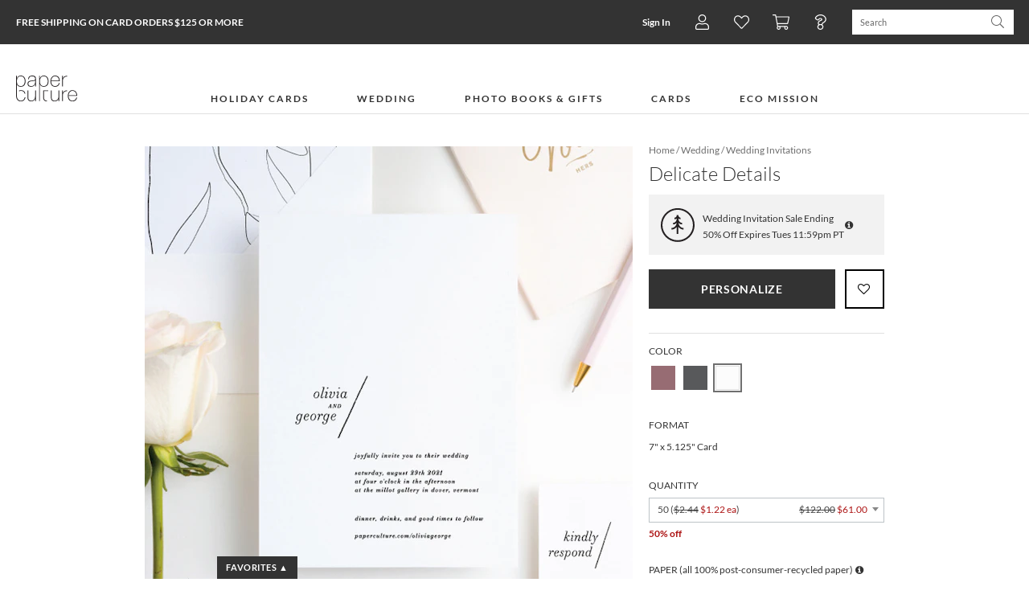

--- FILE ---
content_type: text/html;charset=UTF-8
request_url: https://www.paperculture.com/eco/delicate-details-wedding-invitations-p-28287.html
body_size: 40297
content:
<!DOCTYPE html>
<html xmlns:fb="http://www.facebook.com/2008/fbml" xmlns:og="http://ogp.me/ns#" lang="en">
<head>
<meta charset="utf-8"/>
<meta name="viewport" content="width=device-width, initial-scale=1.0"/>
<title>Delicate Details Wedding Invitations | Paper Culture</title>
<meta name="description" content="This minimalist wedding invitation uses delicate artwork to help convey a natural beauty. All cards are made with 100% recycled paper so no trees are harmed."/>
<meta name="keywords" content="floral, flowers, illustrations, wedding, invitations, invites, cards, suite, bride, groom, nuptials, marriage, celebration, reception, rsvp, letterpress, foil, engraving, eco-friendly, eco, green, personalized, custom, customized"/>
<meta property="og:title" content="Delicate Details Wedding Invitations"/>
<meta property="og:type" content="paperculture:card"/>
<meta property="og:image" content="https://www.paperculture.com/static/products/201905082348/delicate-details-wedding-invitations.AFF3881C-XYYCV.PR.651.201905082348.jpg"/>
<meta property="og:url" content="https://www.paperculture.com/eco/delicate-details-wedding-invitations-p-28285.html"/>
<meta property="og:site_name" content="Paper Culture"/>
<meta property="fb:app_id" content="102872049758214"/>
<link rel="canonical" href="https://www.paperculture.com/eco/delicate-details-wedding-invitations-p-28285.html"/>
<link rel="alternate" type="application/atom+xml" title="Paper Culture: Wedding Invitation Suites" href="https://www.paperculture.com/eco/products-c-132.xml"/>
<meta http-equiv="Accept-CH" content="DPR, Viewport-Width, Width" />
  <meta name="theme-color" content="#333333" />
    

  <style >@font-face {
  font-family: 'Lato';
  font-style: italic;
  font-weight: 300;
  font-display: swap;
  src: url(/_p/fonts.gstatic.com/l/font?kit=S6u_w4BMUTPHjxsI9w2PGRWzzfwXzdB98OntJaWGFHkGd-E8HAAvB--O5RFM3Ki1-jV3lxCKKvvYKvp2h0V-bdPp9-gaOqESY3ojbeZlisPkF5ZclGZbhcWtWGI4fkaOfVRkIrViSGqgFwb4Ig&skey=8107d606b7e3d38e&v=v25) format('woff2');
}
@font-face {
  font-family: 'Lato';
  font-style: italic;
  font-weight: 400;
  font-display: swap;
  src: url(/_p/fonts.gstatic.com/l/font?kit=S6u8w4BMUTPHjxswXj30PAbKzvkQyNNw_-TuIKKDF2QZauI5GwUsCuCD5hRL2avIhUh0khePKfbXJ_lzgEB9cMz09O0dP6IfbHcgaeJhtv_YEpFZl2tUiMaoX2c7Y1mTflFjJ7ZvR2ekEA&skey=51512958f8cff7a8&v=v25) format('woff2');
}
@font-face {
  font-family: 'Lato';
  font-style: italic;
  font-weight: 700;
  font-display: swap;
  src: url(/_p/fonts.gstatic.com/l/font?kit=S6u_w4BMUTPHjxsI5wqPGRWzzfwXzdB98OntJaWGFHkGd-E8HAAvB--O5RFM3Ki1-jV3lxCKKvvYKvp2h0V-bdPp9-gaOqESY3ojbeZlisPkF5ZclGZbhcWtWGI4fkaOfVRkIrViSGqgFwb4Ig&skey=5334e9c0b67702e2&v=v25) format('woff2');
}
@font-face {
  font-family: 'Lato';
  font-style: normal;
  font-weight: 300;
  font-display: swap;
  src: url(/_p/fonts.gstatic.com/l/font?kit=S6u9w4BMUTPHh7USewqdRwfJz_4Ry9J__ufvJ6OAFnsYaeM-GgYtBeGA5xNK2qq3hEt1lRaMKPnWJPh0gUN8b8339eocPKMQbXQhb-FgiPzZFZBalmRVi8evXmQ6fFiQf1ZiJLdgRmSiEgI&skey=91f32e07d083dd3a&v=v25) format('woff2');
}
@font-face {
  font-family: 'Lato';
  font-style: normal;
  font-weight: 400;
  font-display: swap;
  src: url(/_p/fonts.gstatic.com/l/font?kit=S6uyw4BMUTPHvxwiAC-OPgTMyPsSxt1y_eLoIqCdCWYbbOQ7GQsiCOKF4BZJp9XKh05ykBWBJ_TVIf9xgl5jcs7y8u8fMawdbnAla91ctPneEJNXmWlWjsCqXXklYVuVeFNhKbhtQmM&skey=2d58b92a99e1c086&v=v25) format('woff2');
}
@font-face {
  font-family: 'Lato';
  font-style: normal;
  font-weight: 700;
  font-display: swap;
  src: url(/_p/fonts.gstatic.com/l/font?kit=S6u9w4BMUTPHh6UVewqdRwfJz_4Ry9J__ufvJ6OAFnsYaeM-GgYtBeGA5xNK2qq3hEt1lRaMKPnWJPh0gUN8b8339eocPKMQbXQhb-FgiPzZFZBalmRVi8evXmQ6fFiQf1ZiJLdgRmSiEgI&skey=3480a19627739c0d&v=v25) format('woff2');
}
@font-face {
  font-family: 'Lato';
  font-style: normal;
  font-weight: 900;
  font-display: swap;
  src: url(/_p/fonts.gstatic.com/l/font?kit=S6u9w4BMUTPHh50XewqdRwfJz_4Ry9J__ufvJ6OAFnsYaeM-GgYtBeGA5xNK2qq3hEt1lRaMKPnWJPh0gUN8b8339eocPKMQbXQhb-FgiPzZFZBalmRVi8evXmQ6fFiQf1ZiJLdgRmSiEgI&skey=d01acf708cb3b73b&v=v25) format('woff2');
}
@font-face {
  font-family: 'Nanum Myeongjo';
  font-style: normal;
  font-weight: 400;
  font-display: swap;
  src: url(/_p/fonts.gstatic.com/l/font?kit=9Btx3DZF0dXLMZlywRbVRNhxy1LuYCsUrtaHwZcLVC2jRnaKOEuWb1kMw5uOFkxg32ybFecgmslu16NmggDQAZonGloJ6-hi-tmhXzQyRsT5VqtxCMhA601YdFmrNFJjE-hCT0d5mHk0BpkyA7Zhp-Hz&skey=c8f5ea5084209dd&v=v31) format('woff2');
}
@font-face {
  font-family: 'Nanum Myeongjo';
  font-style: normal;
  font-weight: 700;
  font-display: swap;
  src: url(/_p/fonts.gstatic.com/l/font?kit=9Bty3DZF0dXLMZlywRbVRNhxy2pXV1Axva-ExJAOVyCsS3WPP06VckYRwJ6JE09t0GGYEOAlmbQRqqBjhQXTDJUqGV8O7ut_5cSiWjM3Rcn2W6h1DMx813Fdc1yoOV1uEO1FSkRkh2Q3A543ALtuquX0tdKB&skey=40a011740daa4120&v=v31) format('woff2');
}
@font-face {
  font-family: 'Open Sans Condensed';
  font-style: normal;
  font-weight: 300;
  font-display: swap;
  src: url(/_p/fonts.gstatic.com/l/font?kit=z7NFdQDnbTkabZAIOl9il_O6KJj73e7Ff1GhPufeGb2x8ik1bvhK4aHrZj8U9FFdZ89dAmZPzThIBQ_lOtI0bzK3yUovQVcG4c4zgwgFL9si3Qu6DroEQzirLNPg17P7NprxGcF14XAUlh-RgWxdBesFgirHDTlD9cI&skey=2f86f64984be1bbf&v=v24) format('woff2');
}
</style>

  <style>
    @font-face {
  font-family: 'fontello';
  src: url('/assets/fontello-06b982386bf73a91cf7bfd8385255e07cc6bfff28f9d57d419ad6f20df7a009f.eot');
  src: url('/assets/fontello-06b982386bf73a91cf7bfd8385255e07cc6bfff28f9d57d419ad6f20df7a009f.eot#iefix') format('embedded-opentype'),
  url('/assets/fontello-0f9b5b6a1ccdda64fa159f6ebc0886beb95ee3adee936744da36d264205c1237.woff2') format('woff2'),
  url('/assets/fontello-4515df80ee319e08b92371810433c265f98c17d6244283900d7378ca8beffde0.woff') format('woff'),
  url('/assets/fontello-4b53edd4b408b1a1e54baf17dff1d61c37599ebe7544ec88da285d92f0f3fb07.ttf') format('truetype'),
  url('/assets/fontello-47c9d0538da651bd2c8c38596dc75e1215a284c4653e0917758693121f8b5121.svg#fontello') format('svg');
  font-weight: normal;
  font-style: normal;
}

  </style>

  <link rel="stylesheet" href="/assets/application-b3afd22cb5e4457fa7b03e36b1d151f14650efb275f7451047918c114678deb9.css" />
  <link rel="apple-touch-icon" href="/static/apple-touch-icon-180x180.png" />
  
<link rel="prefetch" href="/api/v2/items/28287"/>
<script>(()=>{"use strict";var e={63379:(e,t,r)=>{r.d(t,{D:()=>i,l:()=>n});r(64979);const n=e=>btoa(e).replace(/\+/g,"-").replace(/\//g,"_").replace(/=+$/,""),i=e=>{const t=e.replace(/-/g,"+").replace(/_/g,"/");return atob(t)}},12420:(e,t,r)=>{r.d(t,{J:()=>f,T:()=>d});var n=r(63379);r(98992),r(3949);const i=e=>Math.round(Math.min(Math.max(100/e,30),75));var o=r(29646);const a=/(^\/(?:api\/v\d|eco))(\/.*?)(?:\?(.*))?$/,c=window.location.hostname.split(".")[0],s=e=>/\.(jpg|png|svg)$/.test(e.split("?")[0]),u=/\/\/storage\.googleapis\.com(?=\/pc-eng-[a-z]+-storage(-dev)?\/)/,f=e=>{if(e.includes(".imgix.net/"))return e;if(e.startsWith("/alc/"))return`//pc-alc.imgix.net${e}`;if(u.test(e))return e.replace(u,"//paperculture-image.imgix.net");if(e.includes("//storage.googleapis.com/storage.paperculture.com"))return e.replace("//storage.googleapis.com/storage.paperculture.com","//pc-storage.imgix.net");if(e.startsWith("/")){const t=a.exec(e);if(t&&s(e)){const[,e,r,i]=t,o=i?`/q-${(0,n.l)(i)}`:"";return`//paperculture-image.imgix.net/${c}${e}${o}${r}`}return`//paperculture.imgix.net${e}`}throw new Error(`baseSrc cannot be converted to an imgix URL: ${e}`)},l={auto:"format,compress",fit:"max",ch:"Width,DPR"},d=({baseSrc:e,dpr:t,width:r,height:n,fit:a})=>{if("null"==e)return"data:,";const c=Math.round(10*t)/10;return(0,o.LS)(f(e),{...l,q:i(c),...1!=c&&{dpr:c},w:r,...n&&{h:n},...a&&{fit:a}})}},57101:(e,t,r)=>{r(98992),r(81454),window.Promise&&!Promise.allSettled&&(Promise.allSettled=e=>Promise.all(e.map((e=>Promise.resolve(e).then((e=>({status:"fulfilled",value:e}))).catch((e=>({status:"rejected",reason:e})))))))},29646:(e,t,r)=>{r.d(t,{LS:()=>o,_S:()=>n,di:()=>a,lF:()=>i});r(14603),r(47566),r(98721);const n=function(e){const t=/\+/g,r=/([^&=]+)=?([^&]*)/g,n=e=>decodeURIComponent(e.replace(t," ")),i=e||window.location.search.substring(1),o={};let a;while(a=r.exec(i))o[n(a[1])]=n(a[2]);return o},i=()=>n(window.location.hash.substring(1)),o=(e,t)=>{const[r,n]=e.split("?"),i=new URLSearchParams(n);for(const[a,c]of Object.entries(t))i.set(a,String(c));const o=i.toString();return o?`${r}?${o}`:r},a=()=>{const e=document.referrer;if(!e)return!1;try{const t=new URL(e),r=new URL(window.location.href);if(t.hostname===r.hostname)return!1;const n=/^https?:\/\/([-a-zA-Z0-9]+\.)?paperculture\.com/,i=n.test(e);return!i}catch(t){return!1}}},79306:(e,t,r)=>{var n=r(94901),i=r(16823),o=TypeError;e.exports=function(e){if(n(e))return e;throw new o(i(e)+" is not a function")}},73506:(e,t,r)=>{var n=r(13925),i=String,o=TypeError;e.exports=function(e){if(n(e))return e;throw new o("Can't set "+i(e)+" as a prototype")}},97080:(e,t,r)=>{var n=r(94402).has;e.exports=function(e){return n(e),e}},90679:(e,t,r)=>{var n=r(1625),i=TypeError;e.exports=function(e,t){if(n(t,e))return e;throw new i("Incorrect invocation")}},28551:(e,t,r)=>{var n=r(20034),i=String,o=TypeError;e.exports=function(e){if(n(e))return e;throw new o(i(e)+" is not an object")}},19617:(e,t,r)=>{var n=r(25397),i=r(35610),o=r(26198),a=function(e){return function(t,r,a){var c,s=n(t),u=o(s),f=i(a,u);if(e&&r!==r){while(u>f)if(c=s[f++],c!==c)return!0}else for(;u>f;f++)if((e||f in s)&&s[f]===r)return e||f||0;return!e&&-1}};e.exports={includes:a(!0),indexOf:a(!1)}},96319:(e,t,r)=>{var n=r(28551),i=r(9539);e.exports=function(e,t,r,o){try{return o?t(n(r)[0],r[1]):t(r)}catch(a){i(e,"throw",a)}}},44576:(e,t,r)=>{var n=r(79504),i=n({}.toString),o=n("".slice);e.exports=function(e){return o(i(e),8,-1)}},36955:(e,t,r)=>{var n=r(92140),i=r(94901),o=r(44576),a=r(78227),c=a("toStringTag"),s=Object,u="Arguments"===o(function(){return arguments}()),f=function(e,t){try{return e[t]}catch(r){}};e.exports=n?o:function(e){var t,r,n;return void 0===e?"Undefined":null===e?"Null":"string"==typeof(r=f(t=s(e),c))?r:u?o(t):"Object"===(n=o(t))&&i(t.callee)?"Arguments":n}},77740:(e,t,r)=>{var n=r(39297),i=r(35031),o=r(77347),a=r(24913);e.exports=function(e,t,r){for(var c=i(t),s=a.f,u=o.f,f=0;f<c.length;f++){var l=c[f];n(e,l)||r&&n(r,l)||s(e,l,u(t,l))}}},12211:(e,t,r)=>{var n=r(79039);e.exports=!n((function(){function e(){}return e.prototype.constructor=null,Object.getPrototypeOf(new e)!==e.prototype}))},62529:e=>{e.exports=function(e,t){return{value:e,done:t}}},66699:(e,t,r)=>{var n=r(43724),i=r(24913),o=r(6980);e.exports=n?function(e,t,r){return i.f(e,t,o(1,r))}:function(e,t,r){return e[t]=r,e}},6980:e=>{e.exports=function(e,t){return{enumerable:!(1&e),configurable:!(2&e),writable:!(4&e),value:t}}},97040:(e,t,r)=>{var n=r(56969),i=r(24913),o=r(6980);e.exports=function(e,t,r){var a=n(t);a in e?i.f(e,a,o(0,r)):e[a]=r}},62106:(e,t,r)=>{var n=r(50283),i=r(24913);e.exports=function(e,t,r){return r.get&&n(r.get,t,{getter:!0}),r.set&&n(r.set,t,{setter:!0}),i.f(e,t,r)}},36840:(e,t,r)=>{var n=r(94901),i=r(24913),o=r(50283),a=r(39433);e.exports=function(e,t,r,c){c||(c={});var s=c.enumerable,u=void 0!==c.name?c.name:t;if(n(r)&&o(r,u,c),c.global)s?e[t]=r:a(t,r);else{try{c.unsafe?e[t]&&(s=!0):delete e[t]}catch(f){}s?e[t]=r:i.f(e,t,{value:r,enumerable:!1,configurable:!c.nonConfigurable,writable:!c.nonWritable})}return e}},56279:(e,t,r)=>{var n=r(36840);e.exports=function(e,t,r){for(var i in t)n(e,i,t[i],r);return e}},39433:(e,t,r)=>{var n=r(24475),i=Object.defineProperty;e.exports=function(e,t){try{i(n,e,{value:t,configurable:!0,writable:!0})}catch(r){n[e]=t}return t}},43724:(e,t,r)=>{var n=r(79039);e.exports=!n((function(){return 7!==Object.defineProperty({},1,{get:function(){return 7}})[1]}))},4055:(e,t,r)=>{var n=r(24475),i=r(20034),o=n.document,a=i(o)&&i(o.createElement);e.exports=function(e){return a?o.createElement(e):{}}},55002:e=>{e.exports={IndexSizeError:{s:"INDEX_SIZE_ERR",c:1,m:1},DOMStringSizeError:{s:"DOMSTRING_SIZE_ERR",c:2,m:0},HierarchyRequestError:{s:"HIERARCHY_REQUEST_ERR",c:3,m:1},WrongDocumentError:{s:"WRONG_DOCUMENT_ERR",c:4,m:1},InvalidCharacterError:{s:"INVALID_CHARACTER_ERR",c:5,m:1},NoDataAllowedError:{s:"NO_DATA_ALLOWED_ERR",c:6,m:0},NoModificationAllowedError:{s:"NO_MODIFICATION_ALLOWED_ERR",c:7,m:1},NotFoundError:{s:"NOT_FOUND_ERR",c:8,m:1},NotSupportedError:{s:"NOT_SUPPORTED_ERR",c:9,m:1},InUseAttributeError:{s:"INUSE_ATTRIBUTE_ERR",c:10,m:1},InvalidStateError:{s:"INVALID_STATE_ERR",c:11,m:1},SyntaxError:{s:"SYNTAX_ERR",c:12,m:1},InvalidModificationError:{s:"INVALID_MODIFICATION_ERR",c:13,m:1},NamespaceError:{s:"NAMESPACE_ERR",c:14,m:1},InvalidAccessError:{s:"INVALID_ACCESS_ERR",c:15,m:1},ValidationError:{s:"VALIDATION_ERR",c:16,m:0},TypeMismatchError:{s:"TYPE_MISMATCH_ERR",c:17,m:1},SecurityError:{s:"SECURITY_ERR",c:18,m:1},NetworkError:{s:"NETWORK_ERR",c:19,m:1},AbortError:{s:"ABORT_ERR",c:20,m:1},URLMismatchError:{s:"URL_MISMATCH_ERR",c:21,m:1},QuotaExceededError:{s:"QUOTA_EXCEEDED_ERR",c:22,m:1},TimeoutError:{s:"TIMEOUT_ERR",c:23,m:1},InvalidNodeTypeError:{s:"INVALID_NODE_TYPE_ERR",c:24,m:1},DataCloneError:{s:"DATA_CLONE_ERR",c:25,m:1}}},79392:e=>{e.exports="undefined"!=typeof navigator&&String(navigator.userAgent)||""},77388:(e,t,r)=>{var n,i,o=r(24475),a=r(79392),c=o.process,s=o.Deno,u=c&&c.versions||s&&s.version,f=u&&u.v8;f&&(n=f.split("."),i=n[0]>0&&n[0]<4?1:+(n[0]+n[1])),!i&&a&&(n=a.match(/Edge\/(\d+)/),(!n||n[1]>=74)&&(n=a.match(/Chrome\/(\d+)/),n&&(i=+n[1]))),e.exports=i},88727:e=>{e.exports=["constructor","hasOwnProperty","isPrototypeOf","propertyIsEnumerable","toLocaleString","toString","valueOf"]},16193:(e,t,r)=>{var n=r(79504),i=Error,o=n("".replace),a=function(e){return String(new i(e).stack)}("zxcasd"),c=/\n\s*at [^:]*:[^\n]*/,s=c.test(a);e.exports=function(e,t){if(s&&"string"==typeof e&&!i.prepareStackTrace)while(t--)e=o(e,c,"");return e}},46518:(e,t,r)=>{var n=r(24475),i=r(77347).f,o=r(66699),a=r(36840),c=r(39433),s=r(77740),u=r(92796);e.exports=function(e,t){var r,f,l,d,p,h,b=e.target,g=e.global,v=e.stat;if(f=g?n:v?n[b]||c(b,{}):(n[b]||{}).prototype,f)for(l in t){if(p=t[l],e.dontCallGetSet?(h=i(f,l),d=h&&h.value):d=f[l],r=u(g?l:b+(v?".":"#")+l,e.forced),!r&&void 0!==d){if(typeof p==typeof d)continue;s(p,d)}(e.sham||d&&d.sham)&&o(p,"sham",!0),a(f,l,p,e)}}},79039:e=>{e.exports=function(e){try{return!!e()}catch(t){return!0}}},76080:(e,t,r)=>{var n=r(27476),i=r(79306),o=r(40616),a=n(n.bind);e.exports=function(e,t){return i(e),void 0===t?e:o?a(e,t):function(){return e.apply(t,arguments)}}},40616:(e,t,r)=>{var n=r(79039);e.exports=!n((function(){var e=function(){}.bind();return"function"!=typeof e||e.hasOwnProperty("prototype")}))},69565:(e,t,r)=>{var n=r(40616),i=Function.prototype.call;e.exports=n?i.bind(i):function(){return i.apply(i,arguments)}},10350:(e,t,r)=>{var n=r(43724),i=r(39297),o=Function.prototype,a=n&&Object.getOwnPropertyDescriptor,c=i(o,"name"),s=c&&"something"===function(){}.name,u=c&&(!n||n&&a(o,"name").configurable);e.exports={EXISTS:c,PROPER:s,CONFIGURABLE:u}},46706:(e,t,r)=>{var n=r(79504),i=r(79306);e.exports=function(e,t,r){try{return n(i(Object.getOwnPropertyDescriptor(e,t)[r]))}catch(o){}}},27476:(e,t,r)=>{var n=r(44576),i=r(79504);e.exports=function(e){if("Function"===n(e))return i(e)}},79504:(e,t,r)=>{var n=r(40616),i=Function.prototype,o=i.call,a=n&&i.bind.bind(o,o);e.exports=n?a:function(e){return function(){return o.apply(e,arguments)}}},97751:(e,t,r)=>{var n=r(24475),i=r(94901),o=function(e){return i(e)?e:void 0};e.exports=function(e,t){return arguments.length<2?o(n[e]):n[e]&&n[e][t]}},1767:e=>{e.exports=function(e){return{iterator:e,next:e.next,done:!1}}},50851:(e,t,r)=>{var n=r(36955),i=r(55966),o=r(64117),a=r(26269),c=r(78227),s=c("iterator");e.exports=function(e){if(!o(e))return i(e,s)||i(e,"@@iterator")||a[n(e)]}},70081:(e,t,r)=>{var n=r(69565),i=r(79306),o=r(28551),a=r(16823),c=r(50851),s=TypeError;e.exports=function(e,t){var r=arguments.length<2?c(e):t;if(i(r))return o(n(r,e));throw new s(a(e)+" is not iterable")}},55966:(e,t,r)=>{var n=r(79306),i=r(64117);e.exports=function(e,t){var r=e[t];return i(r)?void 0:n(r)}},83789:(e,t,r)=>{var n=r(79306),i=r(28551),o=r(69565),a=r(91291),c=r(1767),s="Invalid size",u=RangeError,f=TypeError,l=Math.max,d=function(e,t){this.set=e,this.size=l(t,0),this.has=n(e.has),this.keys=n(e.keys)};d.prototype={getIterator:function(){return c(i(o(this.keys,this.set)))},includes:function(e){return o(this.has,this.set,e)}},e.exports=function(e){i(e);var t=+e.size;if(t!==t)throw new f(s);var r=a(t);if(r<0)throw new u(s);return new d(e,r)}},24475:function(e,t,r){var n=function(e){return e&&e.Math===Math&&e};e.exports=n("object"==typeof globalThis&&globalThis)||n("object"==typeof window&&window)||n("object"==typeof self&&self)||n("object"==typeof r.g&&r.g)||n("object"==typeof this&&this)||function(){return this}()||Function("return this")()},39297:(e,t,r)=>{var n=r(79504),i=r(48981),o=n({}.hasOwnProperty);e.exports=Object.hasOwn||function(e,t){return o(i(e),t)}},30421:e=>{e.exports={}},20397:(e,t,r)=>{var n=r(97751);e.exports=n("document","documentElement")},35917:(e,t,r)=>{var n=r(43724),i=r(79039),o=r(4055);e.exports=!n&&!i((function(){return 7!==Object.defineProperty(o("div"),"a",{get:function(){return 7}}).a}))},47055:(e,t,r)=>{var n=r(79504),i=r(79039),o=r(44576),a=Object,c=n("".split);e.exports=i((function(){return!a("z").propertyIsEnumerable(0)}))?function(e){return"String"===o(e)?c(e,""):a(e)}:a},23167:(e,t,r)=>{var n=r(94901),i=r(20034),o=r(52967);e.exports=function(e,t,r){var a,c;return o&&n(a=t.constructor)&&a!==r&&i(c=a.prototype)&&c!==r.prototype&&o(e,c),e}},33706:(e,t,r)=>{var n=r(79504),i=r(94901),o=r(77629),a=n(Function.toString);i(o.inspectSource)||(o.inspectSource=function(e){return a(e)}),e.exports=o.inspectSource},91181:(e,t,r)=>{var n,i,o,a=r(58622),c=r(24475),s=r(20034),u=r(66699),f=r(39297),l=r(77629),d=r(66119),p=r(30421),h="Object already initialized",b=c.TypeError,g=c.WeakMap,v=function(e){return o(e)?i(e):n(e,{})},m=function(e){return function(t){var r;if(!s(t)||(r=i(t)).type!==e)throw new b("Incompatible receiver, "+e+" required");return r}};if(a||l.state){var y=l.state||(l.state=new g);y.get=y.get,y.has=y.has,y.set=y.set,n=function(e,t){if(y.has(e))throw new b(h);return t.facade=e,y.set(e,t),t},i=function(e){return y.get(e)||{}},o=function(e){return y.has(e)}}else{var w=d("state");p[w]=!0,n=function(e,t){if(f(e,w))throw new b(h);return t.facade=e,u(e,w,t),t},i=function(e){return f(e,w)?e[w]:{}},o=function(e){return f(e,w)}}e.exports={set:n,get:i,has:o,enforce:v,getterFor:m}},44209:(e,t,r)=>{var n=r(78227),i=r(26269),o=n("iterator"),a=Array.prototype;e.exports=function(e){return void 0!==e&&(i.Array===e||a[o]===e)}},94901:e=>{var t="object"==typeof document&&document.all;e.exports="undefined"==typeof t&&void 0!==t?function(e){return"function"==typeof e||e===t}:function(e){return"function"==typeof e}},92796:(e,t,r)=>{var n=r(79039),i=r(94901),o=/#|\.prototype\./,a=function(e,t){var r=s[c(e)];return r===f||r!==u&&(i(t)?n(t):!!t)},c=a.normalize=function(e){return String(e).replace(o,".").toLowerCase()},s=a.data={},u=a.NATIVE="N",f=a.POLYFILL="P";e.exports=a},64117:e=>{e.exports=function(e){return null===e||void 0===e}},20034:(e,t,r)=>{var n=r(94901);e.exports=function(e){return"object"==typeof e?null!==e:n(e)}},13925:(e,t,r)=>{var n=r(20034);e.exports=function(e){return n(e)||null===e}},96395:e=>{e.exports=!1},10757:(e,t,r)=>{var n=r(97751),i=r(94901),o=r(1625),a=r(7040),c=Object;e.exports=a?function(e){return"symbol"==typeof e}:function(e){var t=n("Symbol");return i(t)&&o(t.prototype,c(e))}},40507:(e,t,r)=>{var n=r(69565);e.exports=function(e,t,r){var i,o,a=r?e:e.iterator,c=e.next;while(!(i=n(c,a)).done)if(o=t(i.value),void 0!==o)return o}},72652:(e,t,r)=>{var n=r(76080),i=r(69565),o=r(28551),a=r(16823),c=r(44209),s=r(26198),u=r(1625),f=r(70081),l=r(50851),d=r(9539),p=TypeError,h=function(e,t){this.stopped=e,this.result=t},b=h.prototype;e.exports=function(e,t,r){var g,v,m,y,w,S,x,E=r&&r.that,O=!(!r||!r.AS_ENTRIES),A=!(!r||!r.IS_RECORD),R=!(!r||!r.IS_ITERATOR),I=!(!r||!r.INTERRUPTED),_=n(t,E),T=function(e){return g&&d(g,"normal",e),new h(!0,e)},j=function(e){return O?(o(e),I?_(e[0],e[1],T):_(e[0],e[1])):I?_(e,T):_(e)};if(A)g=e.iterator;else if(R)g=e;else{if(v=l(e),!v)throw new p(a(e)+" is not iterable");if(c(v)){for(m=0,y=s(e);y>m;m++)if(w=j(e[m]),w&&u(b,w))return w;return new h(!1)}g=f(e,v)}S=A?e.next:g.next;while(!(x=i(S,g)).done){try{w=j(x.value)}catch(C){d(g,"throw",C)}if("object"==typeof w&&w&&u(b,w))return w}return new h(!1)}},9539:(e,t,r)=>{var n=r(69565),i=r(28551),o=r(55966);e.exports=function(e,t,r){var a,c;i(e);try{if(a=o(e,"return"),!a){if("throw"===t)throw r;return r}a=n(a,e)}catch(s){c=!0,a=s}if("throw"===t)throw r;if(c)throw a;return i(a),r}},19462:(e,t,r)=>{var n=r(69565),i=r(2360),o=r(66699),a=r(56279),c=r(78227),s=r(91181),u=r(55966),f=r(57657).IteratorPrototype,l=r(62529),d=r(9539),p=c("toStringTag"),h="IteratorHelper",b="WrapForValidIterator",g=s.set,v=function(e){var t=s.getterFor(e?b:h);return a(i(f),{next:function(){var r=t(this);if(e)return r.nextHandler();try{var n=r.done?void 0:r.nextHandler();return l(n,r.done)}catch(i){throw r.done=!0,i}},return:function(){var r=t(this),i=r.iterator;if(r.done=!0,e){var o=u(i,"return");return o?n(o,i):l(void 0,!0)}if(r.inner)try{d(r.inner.iterator,"normal")}catch(a){return d(i,"throw",a)}return d(i,"normal"),l(void 0,!0)}})},m=v(!0),y=v(!1);o(y,p,"Iterator Helper"),e.exports=function(e,t){var r=function(r,n){n?(n.iterator=r.iterator,n.next=r.next):n=r,n.type=t?b:h,n.nextHandler=e,n.counter=0,n.done=!1,g(this,n)};return r.prototype=t?m:y,r}},20713:(e,t,r)=>{var n=r(69565),i=r(79306),o=r(28551),a=r(1767),c=r(19462),s=r(96319),u=c((function(){var e=this.iterator,t=o(n(this.next,e)),r=this.done=!!t.done;if(!r)return s(e,this.mapper,[t.value,this.counter++],!0)}));e.exports=function(e){return o(this),i(e),new u(a(this),{mapper:e})}},57657:(e,t,r)=>{var n,i,o,a=r(79039),c=r(94901),s=r(20034),u=r(2360),f=r(42787),l=r(36840),d=r(78227),p=r(96395),h=d("iterator"),b=!1;[].keys&&(o=[].keys(),"next"in o?(i=f(f(o)),i!==Object.prototype&&(n=i)):b=!0);var g=!s(n)||a((function(){var e={};return n[h].call(e)!==e}));g?n={}:p&&(n=u(n)),c(n[h])||l(n,h,(function(){return this})),e.exports={IteratorPrototype:n,BUGGY_SAFARI_ITERATORS:b}},26269:e=>{e.exports={}},26198:(e,t,r)=>{var n=r(18014);e.exports=function(e){return n(e.length)}},50283:(e,t,r)=>{var n=r(79504),i=r(79039),o=r(94901),a=r(39297),c=r(43724),s=r(10350).CONFIGURABLE,u=r(33706),f=r(91181),l=f.enforce,d=f.get,p=String,h=Object.defineProperty,b=n("".slice),g=n("".replace),v=n([].join),m=c&&!i((function(){return 8!==h((function(){}),"length",{value:8}).length})),y=String(String).split("String"),w=e.exports=function(e,t,r){"Symbol("===b(p(t),0,7)&&(t="["+g(p(t),/^Symbol\(([^)]*)\)/,"$1")+"]"),r&&r.getter&&(t="get "+t),r&&r.setter&&(t="set "+t),(!a(e,"name")||s&&e.name!==t)&&(c?h(e,"name",{value:t,configurable:!0}):e.name=t),m&&r&&a(r,"arity")&&e.length!==r.arity&&h(e,"length",{value:r.arity});try{r&&a(r,"constructor")&&r.constructor?c&&h(e,"prototype",{writable:!1}):e.prototype&&(e.prototype=void 0)}catch(i){}var n=l(e);return a(n,"source")||(n.source=v(y,"string"==typeof t?t:"")),e};Function.prototype.toString=w((function(){return o(this)&&d(this).source||u(this)}),"toString")},80741:e=>{var t=Math.ceil,r=Math.floor;e.exports=Math.trunc||function(e){var n=+e;return(n>0?r:t)(n)}},32603:(e,t,r)=>{var n=r(655);e.exports=function(e,t){return void 0===e?arguments.length<2?"":t:n(e)}},2360:(e,t,r)=>{var n,i=r(28551),o=r(96801),a=r(88727),c=r(30421),s=r(20397),u=r(4055),f=r(66119),l=">",d="<",p="prototype",h="script",b=f("IE_PROTO"),g=function(){},v=function(e){return d+h+l+e+d+"/"+h+l},m=function(e){e.write(v("")),e.close();var t=e.parentWindow.Object;return e=null,t},y=function(){var e,t=u("iframe"),r="java"+h+":";return t.style.display="none",s.appendChild(t),t.src=String(r),e=t.contentWindow.document,e.open(),e.write(v("document.F=Object")),e.close(),e.F},w=function(){try{n=new ActiveXObject("htmlfile")}catch(t){}w="undefined"!=typeof document?document.domain&&n?m(n):y():m(n);var e=a.length;while(e--)delete w[p][a[e]];return w()};c[b]=!0,e.exports=Object.create||function(e,t){var r;return null!==e?(g[p]=i(e),r=new g,g[p]=null,r[b]=e):r=w(),void 0===t?r:o.f(r,t)}},96801:(e,t,r)=>{var n=r(43724),i=r(48686),o=r(24913),a=r(28551),c=r(25397),s=r(71072);t.f=n&&!i?Object.defineProperties:function(e,t){a(e);var r,n=c(t),i=s(t),u=i.length,f=0;while(u>f)o.f(e,r=i[f++],n[r]);return e}},24913:(e,t,r)=>{var n=r(43724),i=r(35917),o=r(48686),a=r(28551),c=r(56969),s=TypeError,u=Object.defineProperty,f=Object.getOwnPropertyDescriptor,l="enumerable",d="configurable",p="writable";t.f=n?o?function(e,t,r){if(a(e),t=c(t),a(r),"function"===typeof e&&"prototype"===t&&"value"in r&&p in r&&!r[p]){var n=f(e,t);n&&n[p]&&(e[t]=r.value,r={configurable:d in r?r[d]:n[d],enumerable:l in r?r[l]:n[l],writable:!1})}return u(e,t,r)}:u:function(e,t,r){if(a(e),t=c(t),a(r),i)try{return u(e,t,r)}catch(n){}if("get"in r||"set"in r)throw new s("Accessors not supported");return"value"in r&&(e[t]=r.value),e}},77347:(e,t,r)=>{var n=r(43724),i=r(69565),o=r(48773),a=r(6980),c=r(25397),s=r(56969),u=r(39297),f=r(35917),l=Object.getOwnPropertyDescriptor;t.f=n?l:function(e,t){if(e=c(e),t=s(t),f)try{return l(e,t)}catch(r){}if(u(e,t))return a(!i(o.f,e,t),e[t])}},38480:(e,t,r)=>{var n=r(61828),i=r(88727),o=i.concat("length","prototype");t.f=Object.getOwnPropertyNames||function(e){return n(e,o)}},33717:(e,t)=>{t.f=Object.getOwnPropertySymbols},42787:(e,t,r)=>{var n=r(39297),i=r(94901),o=r(48981),a=r(66119),c=r(12211),s=a("IE_PROTO"),u=Object,f=u.prototype;e.exports=c?u.getPrototypeOf:function(e){var t=o(e);if(n(t,s))return t[s];var r=t.constructor;return i(r)&&t instanceof r?r.prototype:t instanceof u?f:null}},1625:(e,t,r)=>{var n=r(79504);e.exports=n({}.isPrototypeOf)},61828:(e,t,r)=>{var n=r(79504),i=r(39297),o=r(25397),a=r(19617).indexOf,c=r(30421),s=n([].push);e.exports=function(e,t){var r,n=o(e),u=0,f=[];for(r in n)!i(c,r)&&i(n,r)&&s(f,r);while(t.length>u)i(n,r=t[u++])&&(~a(f,r)||s(f,r));return f}},71072:(e,t,r)=>{var n=r(61828),i=r(88727);e.exports=Object.keys||function(e){return n(e,i)}},48773:(e,t)=>{var r={}.propertyIsEnumerable,n=Object.getOwnPropertyDescriptor,i=n&&!r.call({1:2},1);t.f=i?function(e){var t=n(this,e);return!!t&&t.enumerable}:r},52967:(e,t,r)=>{var n=r(46706),i=r(28551),o=r(73506);e.exports=Object.setPrototypeOf||("__proto__"in{}?function(){var e,t=!1,r={};try{e=n(Object.prototype,"__proto__","set"),e(r,[]),t=r instanceof Array}catch(a){}return function(r,n){return i(r),o(n),t?e(r,n):r.__proto__=n,r}}():void 0)},84270:(e,t,r)=>{var n=r(69565),i=r(94901),o=r(20034),a=TypeError;e.exports=function(e,t){var r,c;if("string"===t&&i(r=e.toString)&&!o(c=n(r,e)))return c;if(i(r=e.valueOf)&&!o(c=n(r,e)))return c;if("string"!==t&&i(r=e.toString)&&!o(c=n(r,e)))return c;throw new a("Can't convert object to primitive value")}},35031:(e,t,r)=>{var n=r(97751),i=r(79504),o=r(38480),a=r(33717),c=r(28551),s=i([].concat);e.exports=n("Reflect","ownKeys")||function(e){var t=o.f(c(e)),r=a.f;return r?s(t,r(e)):t}},67750:(e,t,r)=>{var n=r(64117),i=TypeError;e.exports=function(e){if(n(e))throw new i("Can't call method on "+e);return e}},89286:(e,t,r)=>{var n=r(94402),i=r(38469),o=n.Set,a=n.add;e.exports=function(e){var t=new o;return i(e,(function(e){a(t,e)})),t}},83440:(e,t,r)=>{var n=r(97080),i=r(94402),o=r(89286),a=r(25170),c=r(83789),s=r(38469),u=r(40507),f=i.has,l=i.remove;e.exports=function(e){var t=n(this),r=c(e),i=o(t);return a(t)<=r.size?s(t,(function(e){r.includes(e)&&l(i,e)})):u(r.getIterator(),(function(e){f(t,e)&&l(i,e)})),i}},94402:(e,t,r)=>{var n=r(79504),i=Set.prototype;e.exports={Set,add:n(i.add),has:n(i.has),remove:n(i["delete"]),proto:i}},68750:(e,t,r)=>{var n=r(97080),i=r(94402),o=r(25170),a=r(83789),c=r(38469),s=r(40507),u=i.Set,f=i.add,l=i.has;e.exports=function(e){var t=n(this),r=a(e),i=new u;return o(t)>r.size?s(r.getIterator(),(function(e){l(t,e)&&f(i,e)})):c(t,(function(e){r.includes(e)&&f(i,e)})),i}},64449:(e,t,r)=>{var n=r(97080),i=r(94402).has,o=r(25170),a=r(83789),c=r(38469),s=r(40507),u=r(9539);e.exports=function(e){var t=n(this),r=a(e);if(o(t)<=r.size)return!1!==c(t,(function(e){if(r.includes(e))return!1}),!0);var f=r.getIterator();return!1!==s(f,(function(e){if(i(t,e))return u(f,"normal",!1)}))}},53838:(e,t,r)=>{var n=r(97080),i=r(25170),o=r(38469),a=r(83789);e.exports=function(e){var t=n(this),r=a(e);return!(i(t)>r.size)&&!1!==o(t,(function(e){if(!r.includes(e))return!1}),!0)}},28527:(e,t,r)=>{var n=r(97080),i=r(94402).has,o=r(25170),a=r(83789),c=r(40507),s=r(9539);e.exports=function(e){var t=n(this),r=a(e);if(o(t)<r.size)return!1;var u=r.getIterator();return!1!==c(u,(function(e){if(!i(t,e))return s(u,"normal",!1)}))}},38469:(e,t,r)=>{var n=r(79504),i=r(40507),o=r(94402),a=o.Set,c=o.proto,s=n(c.forEach),u=n(c.keys),f=u(new a).next;e.exports=function(e,t,r){return r?i({iterator:u(e),next:f},t):s(e,t)}},84916:(e,t,r)=>{var n=r(97751),i=function(e){return{size:e,has:function(){return!1},keys:function(){return{next:function(){return{done:!0}}}}}};e.exports=function(e){var t=n("Set");try{(new t)[e](i(0));try{return(new t)[e](i(-1)),!1}catch(r){return!0}}catch(o){return!1}}},25170:(e,t,r)=>{var n=r(46706),i=r(94402);e.exports=n(i.proto,"size","get")||function(e){return e.size}},83650:(e,t,r)=>{var n=r(97080),i=r(94402),o=r(89286),a=r(83789),c=r(40507),s=i.add,u=i.has,f=i.remove;e.exports=function(e){var t=n(this),r=a(e).getIterator(),i=o(t);return c(r,(function(e){u(t,e)?f(i,e):s(i,e)})),i}},44204:(e,t,r)=>{var n=r(97080),i=r(94402).add,o=r(89286),a=r(83789),c=r(40507);e.exports=function(e){var t=n(this),r=a(e).getIterator(),s=o(t);return c(r,(function(e){i(s,e)})),s}},66119:(e,t,r)=>{var n=r(25745),i=r(33392),o=n("keys");e.exports=function(e){return o[e]||(o[e]=i(e))}},77629:(e,t,r)=>{var n=r(24475),i=r(39433),o="__core-js_shared__",a=n[o]||i(o,{});e.exports=a},25745:(e,t,r)=>{var n=r(96395),i=r(77629);(e.exports=function(e,t){return i[e]||(i[e]=void 0!==t?t:{})})("versions",[]).push({version:"3.35.0",mode:n?"pure":"global",copyright:"© 2014-2023 Denis Pushkarev (zloirock.ru)",license:"https://github.com/zloirock/core-js/blob/v3.35.0/LICENSE",source:"https://github.com/zloirock/core-js"})},4495:(e,t,r)=>{var n=r(77388),i=r(79039),o=r(24475),a=o.String;e.exports=!!Object.getOwnPropertySymbols&&!i((function(){var e=Symbol("symbol detection");return!a(e)||!(Object(e)instanceof Symbol)||!Symbol.sham&&n&&n<41}))},35610:(e,t,r)=>{var n=r(91291),i=Math.max,o=Math.min;e.exports=function(e,t){var r=n(e);return r<0?i(r+t,0):o(r,t)}},25397:(e,t,r)=>{var n=r(47055),i=r(67750);e.exports=function(e){return n(i(e))}},91291:(e,t,r)=>{var n=r(80741);e.exports=function(e){var t=+e;return t!==t||0===t?0:n(t)}},18014:(e,t,r)=>{var n=r(91291),i=Math.min;e.exports=function(e){return e>0?i(n(e),9007199254740991):0}},48981:(e,t,r)=>{var n=r(67750),i=Object;e.exports=function(e){return i(n(e))}},72777:(e,t,r)=>{var n=r(69565),i=r(20034),o=r(10757),a=r(55966),c=r(84270),s=r(78227),u=TypeError,f=s("toPrimitive");e.exports=function(e,t){if(!i(e)||o(e))return e;var r,s=a(e,f);if(s){if(void 0===t&&(t="default"),r=n(s,e,t),!i(r)||o(r))return r;throw new u("Can't convert object to primitive value")}return void 0===t&&(t="number"),c(e,t)}},56969:(e,t,r)=>{var n=r(72777),i=r(10757);e.exports=function(e){var t=n(e,"string");return i(t)?t:t+""}},92140:(e,t,r)=>{var n=r(78227),i=n("toStringTag"),o={};o[i]="z",e.exports="[object z]"===String(o)},655:(e,t,r)=>{var n=r(36955),i=String;e.exports=function(e){if("Symbol"===n(e))throw new TypeError("Cannot convert a Symbol value to a string");return i(e)}},16823:e=>{var t=String;e.exports=function(e){try{return t(e)}catch(r){return"Object"}}},33392:(e,t,r)=>{var n=r(79504),i=0,o=Math.random(),a=n(1..toString);e.exports=function(e){return"Symbol("+(void 0===e?"":e)+")_"+a(++i+o,36)}},7040:(e,t,r)=>{var n=r(4495);e.exports=n&&!Symbol.sham&&"symbol"==typeof Symbol.iterator},48686:(e,t,r)=>{var n=r(43724),i=r(79039);e.exports=n&&i((function(){return 42!==Object.defineProperty((function(){}),"prototype",{value:42,writable:!1}).prototype}))},22812:e=>{var t=TypeError;e.exports=function(e,r){if(e<r)throw new t("Not enough arguments");return e}},58622:(e,t,r)=>{var n=r(24475),i=r(94901),o=n.WeakMap;e.exports=i(o)&&/native code/.test(String(o))},78227:(e,t,r)=>{var n=r(24475),i=r(25745),o=r(39297),a=r(33392),c=r(4495),s=r(7040),u=n.Symbol,f=i("wks"),l=s?u["for"]||u:u&&u.withoutSetter||a;e.exports=function(e){return o(f,e)||(f[e]=c&&o(u,e)?u[e]:l("Symbol."+e)),f[e]}},98992:(e,t,r)=>{var n=r(46518),i=r(24475),o=r(90679),a=r(28551),c=r(94901),s=r(42787),u=r(62106),f=r(97040),l=r(79039),d=r(39297),p=r(78227),h=r(57657).IteratorPrototype,b=r(43724),g=r(96395),v="constructor",m="Iterator",y=p("toStringTag"),w=TypeError,S=i[m],x=g||!c(S)||S.prototype!==h||!l((function(){S({})})),E=function(){if(o(this,h),s(this)===h)throw new w("Abstract class Iterator not directly constructable")},O=function(e,t){b?u(h,e,{configurable:!0,get:function(){return t},set:function(t){if(a(this),this===h)throw new w("You can't redefine this property");d(this,e)?this[e]=t:f(this,e,t)}}):h[e]=t};d(h,y)||O(y,m),!x&&d(h,v)&&h[v]!==Object||O(v,E),E.prototype=h,n({global:!0,constructor:!0,forced:x},{Iterator:E})},54520:(e,t,r)=>{var n=r(46518),i=r(69565),o=r(79306),a=r(28551),c=r(1767),s=r(19462),u=r(96319),f=r(96395),l=s((function(){var e,t,r,n=this.iterator,o=this.predicate,c=this.next;while(1){if(e=a(i(c,n)),t=this.done=!!e.done,t)return;if(r=e.value,u(n,o,[r,this.counter++],!0))return r}}));n({target:"Iterator",proto:!0,real:!0,forced:f},{filter:function(e){return a(this),o(e),new l(c(this),{predicate:e})}})},3949:(e,t,r)=>{var n=r(46518),i=r(72652),o=r(79306),a=r(28551),c=r(1767);n({target:"Iterator",proto:!0,real:!0},{forEach:function(e){a(this),o(e);var t=c(this),r=0;i(t,(function(t){e(t,r++)}),{IS_RECORD:!0})}})},81454:(e,t,r)=>{var n=r(46518),i=r(20713),o=r(96395);n({target:"Iterator",proto:!0,real:!0,forced:o},{map:i})},8872:(e,t,r)=>{var n=r(46518),i=r(72652),o=r(79306),a=r(28551),c=r(1767),s=TypeError;n({target:"Iterator",proto:!0,real:!0},{reduce:function(e){a(this),o(e);var t=c(this),r=arguments.length<2,n=r?void 0:arguments[1],u=0;if(i(t,(function(t){r?(r=!1,n=t):n=e(n,t,u),u++}),{IS_RECORD:!0}),r)throw new s("Reduce of empty iterator with no initial value");return n}})},37550:(e,t,r)=>{var n=r(46518),i=r(72652),o=r(79306),a=r(28551),c=r(1767);n({target:"Iterator",proto:!0,real:!0},{some:function(e){a(this),o(e);var t=c(this),r=0;return i(t,(function(t,n){if(e(t,r++))return n()}),{IS_RECORD:!0,INTERRUPTED:!0}).stopped}})},43375:(e,t,r)=>{var n=r(46518),i=r(83440),o=r(84916);n({target:"Set",proto:!0,real:!0,forced:!o("difference")},{difference:i})},39225:(e,t,r)=>{var n=r(46518),i=r(79039),o=r(68750),a=r(84916),c=!a("intersection")||i((function(){return"3,2"!==Array.from(new Set([1,2,3]).intersection(new Set([3,2])))}));n({target:"Set",proto:!0,real:!0,forced:c},{intersection:o})},13972:(e,t,r)=>{var n=r(46518),i=r(64449),o=r(84916);n({target:"Set",proto:!0,real:!0,forced:!o("isDisjointFrom")},{isDisjointFrom:i})},99209:(e,t,r)=>{var n=r(46518),i=r(53838),o=r(84916);n({target:"Set",proto:!0,real:!0,forced:!o("isSubsetOf")},{isSubsetOf:i})},25714:(e,t,r)=>{var n=r(46518),i=r(28527),o=r(84916);n({target:"Set",proto:!0,real:!0,forced:!o("isSupersetOf")},{isSupersetOf:i})},17561:(e,t,r)=>{var n=r(46518),i=r(83650),o=r(84916);n({target:"Set",proto:!0,real:!0,forced:!o("symmetricDifference")},{symmetricDifference:i})},66197:(e,t,r)=>{var n=r(46518),i=r(44204),o=r(84916);n({target:"Set",proto:!0,real:!0,forced:!o("union")},{union:i})},64979:(e,t,r)=>{var n=r(46518),i=r(24475),o=r(97751),a=r(6980),c=r(24913).f,s=r(39297),u=r(90679),f=r(23167),l=r(32603),d=r(55002),p=r(16193),h=r(43724),b=r(96395),g="DOMException",v=o("Error"),m=o(g),y=function(){u(this,w);var e=arguments.length,t=l(e<1?void 0:arguments[0]),r=l(e<2?void 0:arguments[1],"Error"),n=new m(t,r),i=new v(t);return i.name=g,c(n,"stack",a(1,p(i.stack,1))),f(n,this,y),n},w=y.prototype=m.prototype,S="stack"in new v(g),x="stack"in new m(1,2),E=m&&h&&Object.getOwnPropertyDescriptor(i,g),O=!!E&&!(E.writable&&E.configurable),A=S&&!O&&!x;n({global:!0,constructor:!0,forced:b||A},{DOMException:A?y:m});var R=o(g),I=R.prototype;if(I.constructor!==R)for(var _ in b||c(I,"constructor",a(1,R)),d)if(s(d,_)){var T=d[_],j=T.s;s(R,j)||c(R,j,a(6,T.c))}},14603:(e,t,r)=>{var n=r(36840),i=r(79504),o=r(655),a=r(22812),c=URLSearchParams,s=c.prototype,u=i(s.append),f=i(s["delete"]),l=i(s.forEach),d=i([].push),p=new c("a=1&a=2&b=3");p["delete"]("a",1),p["delete"]("b",void 0),p+""!=="a=2"&&n(s,"delete",(function(e){var t=arguments.length,r=t<2?void 0:arguments[1];if(t&&void 0===r)return f(this,e);var n=[];l(this,(function(e,t){d(n,{key:t,value:e})})),a(t,1);var i,c=o(e),s=o(r),p=0,h=0,b=!1,g=n.length;while(p<g)i=n[p++],b||i.key===c?(b=!0,f(this,i.key)):h++;while(h<g)i=n[h++],i.key===c&&i.value===s||u(this,i.key,i.value)}),{enumerable:!0,unsafe:!0})},47566:(e,t,r)=>{var n=r(36840),i=r(79504),o=r(655),a=r(22812),c=URLSearchParams,s=c.prototype,u=i(s.getAll),f=i(s.has),l=new c("a=1");!l.has("a",2)&&l.has("a",void 0)||n(s,"has",(function(e){var t=arguments.length,r=t<2?void 0:arguments[1];if(t&&void 0===r)return f(this,e);var n=u(this,e);a(t,1);var i=o(r),c=0;while(c<n.length)if(n[c++]===i)return!0;return!1}),{enumerable:!0,unsafe:!0})},98721:(e,t,r)=>{var n=r(43724),i=r(79504),o=r(62106),a=URLSearchParams.prototype,c=i(a.forEach);n&&!("size"in a)&&o(a,"size",{get:function(){var e=0;return c(this,(function(){e++})),e},configurable:!0,enumerable:!0})},91114:(e,t,r)=>{function n(e){return n="function"==typeof Symbol&&"symbol"==typeof Symbol.iterator?function(e){return typeof e}:function(e){return e&&"function"==typeof Symbol&&e.constructor===Symbol&&e!==Symbol.prototype?"symbol":typeof e},n(e)}function i(e,t){if("object"!=n(e)||!e)return e;var r=e[Symbol.toPrimitive];if(void 0!==r){var i=r.call(e,t||"default");if("object"!=n(i))return i;throw new TypeError("@@toPrimitive must return a primitive value.")}return("string"===t?String:Number)(e)}function o(e){var t=i(e,"string");return"symbol"==n(t)?t:t+""}function a(e,t,r){return(t=o(t))in e?Object.defineProperty(e,t,{value:r,enumerable:!0,configurable:!0,writable:!0}):e[t]=r,e}r.d(t,{A:()=>a})}},t={};function r(n){var i=t[n];if(void 0!==i)return i.exports;var o=t[n]={exports:{}};return e[n].call(o.exports,o,o.exports,r),o.exports}r.m=e,(()=>{var e=[];r.O=(t,n,i,o)=>{if(!n){var a=1/0;for(f=0;f<e.length;f++){for(var[n,i,o]=e[f],c=!0,s=0;s<n.length;s++)(!1&o||a>=o)&&Object.keys(r.O).every((e=>r.O[e](n[s])))?n.splice(s--,1):(c=!1,o<a&&(a=o));if(c){e.splice(f--,1);var u=i();void 0!==u&&(t=u)}}return t}o=o||0;for(var f=e.length;f>0&&e[f-1][2]>o;f--)e[f]=e[f-1];e[f]=[n,i,o]}})(),(()=>{r.F={},r.E=e=>{Object.keys(r.F).map((t=>{r.F[t](e)}))}})(),(()=>{r.n=e=>{var t=e&&e.__esModule?()=>e["default"]:()=>e;return r.d(t,{a:t}),t}})(),(()=>{var e,t=Object.getPrototypeOf?e=>Object.getPrototypeOf(e):e=>e.__proto__;r.t=function(n,i){if(1&i&&(n=this(n)),8&i)return n;if("object"===typeof n&&n){if(4&i&&n.__esModule)return n;if(16&i&&"function"===typeof n.then)return n}var o=Object.create(null);r.r(o);var a={};e=e||[null,t({}),t([]),t(t)];for(var c=2&i&&n;"object"==typeof c&&!~e.indexOf(c);c=t(c))Object.getOwnPropertyNames(c).forEach((e=>a[e]=()=>n[e]));return a["default"]=()=>n,r.d(o,a),o}})(),(()=>{r.d=(e,t)=>{for(var n in t)r.o(t,n)&&!r.o(e,n)&&Object.defineProperty(e,n,{enumerable:!0,get:t[n]})}})(),(()=>{r.f={},r.e=e=>Promise.all(Object.keys(r.f).reduce(((t,n)=>(r.f[n](e,t),t)),[]))})(),(()=>{r.u=e=>"js/"+({0:"@/tree-dedication-view/tier2",58:"@/csr/tree-dedications/tier2",285:"@/proof-approval/tier2",508:"@/review-order/tier2",608:"@/customers/tier2",643:"@/csr/tree-dedications/tier3",718:"@/home/tier2",794:"@/category/tier3",823:"@/favorites/app",890:"@/customer-testimonials/tier2",951:"@/list-products/tier3",965:"@/promotion/lead-gen/app",1089:"@/api/friendbuy",1123:"@/tree-dedications-view/tier2",1284:"@/personalize/tier3",1436:"@/iubenda",1447:"@/press-releases/tier2",1464:"@/tree-dedication-creation/tier2",1850:"@/help/tier2",1963:"@/style-guide/tier2",2007:"@/checkout-completed/tier2",2107:"@/landing/tier3",2122:"@/tree-dedications-view/tier3",2435:"@/help/tier3",2497:"@/register/tier3",2759:"@/about-us/tier2",2854:"@/product/tier2",2976:"@/cart/tier3",3108:"@/address-book/tier3",3317:"@/review-order/tier3",3466:"@/code-activation/tier3",3527:"@/home/tier3",3775:"@/elements/youtube-video",3867:"@/celebrity-testimonials/tier2",3907:"@/email-preferences/tier3",4051:"@/code-activation/tier2",4093:"@/personalize/tier2",4099:"@/favorites/channel",4229:"@/product-page-settings/tier3",4273:"@/tree-dedication-creation/tier3",4288:"@/lead-gen/tier2",4393:"@/tree-dedication-view/tier3",4518:"@/press-coverage/tier3",4567:"@/promotion/generic-sample-kit-request/app",4620:"@/article/tier3",4894:"@/press-release/tier2",4906:"@/email-preferences/tier2",5001:"@/customers/tier3",5014:"@/cards-to-trees/tier2",5027:"@/category/tier2",5070:"@/hex-colors/tier3",5251:"@/billing-shipping/tier2",5277:"@/components/carousel",5304:"@/category-page-settings/tier3",5338:"@/cross-sell/tier2",5663:"@/product/tier3",5892:"@/proof-approval/tier3",5917:"@/address-book/tier2",5923:"@/cross-sell/tier3",5940:"@/pages/proof-approval/set-remembered-email",5986:"@/forgot-password-login/tier2",6250:"@/billing-shipping/tier3",6886:"@/cards-that-care/tier2",7027:"@/personalize-vendor-editor2/tier3",7088:"@/tree-facts/tier3",7097:"@/lead-gen/tier3",7319:"@/my-account/tier2",7327:"@/press-coverage/tier2",7369:"@/cart/tier2",7703:"@/press-release/tier3",7747:"@/utils/queues/commerce-session",7823:"@/cards-to-trees/tier3",7833:"@/elements/tree-dedication",7879:"@/hex-colors/tier2",8026:"@/personalize-vendor-editor2/tier2",8113:"@/category-page-settings/tier2",8142:"@/list-products/tier2",8158:"@/my-account/tier3",8203:"@/elements/shareableImageBuilder",8366:"@/about-us/tier3",8427:"@/lead-gen/app",8638:"@/press-releases/tier3",8795:"@/forgot-password-login/tier3",9013:"@/article/tier2",9154:"@/style-guide/tier3",9198:"@/checkout-completed/tier3",9298:"@/landing/tier2",9474:"@/celebrity-testimonials/tier3",9688:"@/register/tier2",9695:"@/cards-that-care/tier3",9836:"@/product-page-settings/tier2",9891:"@/customer-testimonials/tier3",9897:"@/tree-facts/tier2"}[e]||e)+"."+{0:"f06abfad",58:"89938564",175:"4a93fc58",206:"ae1337fe",285:"6daf4afa",508:"f6e7a46d",608:"afbeff10",641:"64f2f2f1",643:"eb4d8c04",718:"b95afff3",794:"ad78d8ce",823:"def8b1dc",840:"99b69199",890:"ae8f0916",951:"64724566",965:"74e13439",1089:"a900805c",1123:"a4168490",1193:"6b616a87",1284:"88743427",1436:"ba2c19e7",1447:"06ff7d49",1464:"8c4bb65c",1475:"7562bbf8",1551:"af8d9c2e",1850:"bc7513fb",1921:"9a8b110c",1949:"4fc372ea",1963:"e162f471",2007:"289201cc",2018:"bf765483",2107:"f7ce22b7",2122:"0fa6bdf7",2435:"7711df69",2445:"d3ac5e5e",2453:"f90e825e",2497:"627b0df5",2759:"560b6bd5",2834:"49ff780a",2854:"c2ebe116",2976:"1bf1be46",2997:"ceb02bb2",3066:"f9745ed6",3067:"5e905a27",3073:"1cb96555",3108:"5e5fe737",3291:"7fbbcd9b",3307:"6580592d",3317:"755f4fc2",3339:"80db9ca0",3466:"19844e52",3527:"3987438d",3690:"ec525510",3751:"5115fd79",3775:"9fb7fcd1",3815:"47b16f82",3819:"7e24a643",3867:"a84265e5",3907:"bebbf7f8",3974:"b0913c17",4051:"7e6a1846",4093:"23401d74",4099:"f6a6e4a9",4103:"b2d64f07",4174:"062ecb64",4229:"07c8abc8",4273:"5a2e1279",4288:"1bd9fb96",4393:"b3409faf",4472:"6d851b29",4518:"378084fa",4567:"f6f035b2",4620:"0889d099",4707:"78a5d759",4822:"0ae03070",4894:"32c7991f",4906:"1830049d",5001:"ca1e7d1e",5014:"3833362b",5027:"ebbfe026",5070:"9e1a831a",5112:"9b804aec",5138:"a3aa12dd",5251:"9bd58fda",5277:"058b0d83",5304:"c1ce2d0d",5338:"d0258cb6",5402:"3fae2060",5663:"ef5d1410",5817:"3e22bbab",5892:"ee548792",5917:"67bfb4e3",5923:"cb92c145",5940:"30c00619",5986:"1f7bcf40",6250:"995b8306",6886:"11451fea",6902:"8fcaa55c",7027:"cfa633fe",7088:"ace38b67",7097:"cc2185bd",7200:"cebddccf",7234:"a6c26a1a",7259:"311ba983",7319:"20da1483",7323:"02b94be6",7327:"540cc66b",7361:"c689f82a",7369:"3b13e9ae",7488:"c5c6bc79",7596:"a83c1d4d",7703:"95504bd6",7747:"2ba38253",7803:"4d37e228",7823:"d6c6615f",7831:"547c7dd9",7833:"2341e532",7853:"22d74dc3",7879:"322d15c7",8026:"ffba718e",8036:"dab249a2",8113:"6278f9fd",8142:"07926d4a",8158:"0aa693f0",8203:"1c95a9f4",8366:"0bfaacac",8368:"5acd2b23",8427:"bbcf983f",8509:"0e2f5357",8575:"81c6d558",8603:"cffcf3c5",8638:"15abc9c5",8795:"fac96b5d",8857:"86100cd0",8963:"9e0df352",8993:"03d255bc",9013:"335cab2d",9154:"43059645",9178:"4f9ceb44",9198:"05a2db09",9298:"1a8dad41",9474:"afad5efc",9477:"b56c024b",9506:"8ccf2c4b",9526:"6a75c617",9688:"7c33b70b",9695:"64985bfd",9836:"1645b6d2",9891:"eb34f19b",9897:"dfbab713"}[e]+".js"})(),(()=>{r.miniCssF=e=>"css/"+({0:"@/tree-dedication-view/tier2",58:"@/csr/tree-dedications/tier2",285:"@/proof-approval/tier2",508:"@/review-order/tier2",608:"@/customers/tier2",643:"@/csr/tree-dedications/tier3",718:"@/home/tier2",794:"@/category/tier3",890:"@/customer-testimonials/tier2",951:"@/list-products/tier3",1089:"@/api/friendbuy",1123:"@/tree-dedications-view/tier2",1284:"@/personalize/tier3",1436:"@/iubenda",1447:"@/press-releases/tier2",1464:"@/tree-dedication-creation/tier2",1850:"@/help/tier2",1963:"@/style-guide/tier2",2007:"@/checkout-completed/tier2",2107:"@/landing/tier3",2122:"@/tree-dedications-view/tier3",2435:"@/help/tier3",2497:"@/register/tier3",2759:"@/about-us/tier2",2854:"@/product/tier2",2976:"@/cart/tier3",3108:"@/address-book/tier3",3317:"@/review-order/tier3",3466:"@/code-activation/tier3",3527:"@/home/tier3",3867:"@/celebrity-testimonials/tier2",3907:"@/email-preferences/tier3",4051:"@/code-activation/tier2",4093:"@/personalize/tier2",4229:"@/product-page-settings/tier3",4273:"@/tree-dedication-creation/tier3",4288:"@/lead-gen/tier2",4393:"@/tree-dedication-view/tier3",4518:"@/press-coverage/tier3",4620:"@/article/tier3",4894:"@/press-release/tier2",4906:"@/email-preferences/tier2",5001:"@/customers/tier3",5014:"@/cards-to-trees/tier2",5027:"@/category/tier2",5070:"@/hex-colors/tier3",5251:"@/billing-shipping/tier2",5304:"@/category-page-settings/tier3",5338:"@/cross-sell/tier2",5663:"@/product/tier3",5892:"@/proof-approval/tier3",5917:"@/address-book/tier2",5923:"@/cross-sell/tier3",5986:"@/forgot-password-login/tier2",6250:"@/billing-shipping/tier3",6886:"@/cards-that-care/tier2",7027:"@/personalize-vendor-editor2/tier3",7088:"@/tree-facts/tier3",7097:"@/lead-gen/tier3",7319:"@/my-account/tier2",7327:"@/press-coverage/tier2",7369:"@/cart/tier2",7703:"@/press-release/tier3",7823:"@/cards-to-trees/tier3",7879:"@/hex-colors/tier2",8026:"@/personalize-vendor-editor2/tier2",8113:"@/category-page-settings/tier2",8142:"@/list-products/tier2",8158:"@/my-account/tier3",8366:"@/about-us/tier3",8638:"@/press-releases/tier3",8795:"@/forgot-password-login/tier3",9013:"@/article/tier2",9154:"@/style-guide/tier3",9198:"@/checkout-completed/tier3",9298:"@/landing/tier2",9474:"@/celebrity-testimonials/tier3",9688:"@/register/tier2",9695:"@/cards-that-care/tier3",9836:"@/product-page-settings/tier2",9891:"@/customer-testimonials/tier3",9897:"@/tree-facts/tier2"}[e]||e)+"."+{0:"79dc69f5",58:"79dc69f5",285:"79dc69f5",508:"79dc69f5",608:"79dc69f5",643:"45f1aca9",718:"79dc69f5",794:"45f1aca9",840:"dfa77203",890:"79dc69f5",951:"45f1aca9",1089:"032bff86",1123:"79dc69f5",1284:"45f1aca9",1436:"18a9befb",1447:"79dc69f5",1464:"15ea7053",1551:"bbb9b814",1850:"79dc69f5",1949:"f3db40f0",1963:"79dc69f5",2007:"79dc69f5",2107:"45f1aca9",2122:"45f1aca9",2435:"45f1aca9",2497:"45f1aca9",2759:"79dc69f5",2854:"79dc69f5",2976:"45f1aca9",3067:"52e7d3e7",3073:"59887555",3108:"45f1aca9",3317:"45f1aca9",3339:"69461483",3466:"45f1aca9",3527:"45f1aca9",3867:"79dc69f5",3907:"45f1aca9",3974:"45f747af",4051:"79dc69f5",4093:"79dc69f5",4229:"45f1aca9",4273:"45f1aca9",4288:"15ea7053",4393:"45f1aca9",4518:"45f1aca9",4620:"45f1aca9",4894:"79dc69f5",4906:"79dc69f5",5001:"45f1aca9",5014:"79dc69f5",5027:"79dc69f5",5070:"45f1aca9",5112:"8a91a2ab",5251:"15ea7053",5304:"45f1aca9",5338:"79dc69f5",5663:"45f1aca9",5892:"45f1aca9",5917:"79dc69f5",5923:"45f1aca9",5986:"79dc69f5",6250:"45f1aca9",6886:"79dc69f5",7027:"45f1aca9",7088:"45f1aca9",7097:"45f1aca9",7234:"ad5f36b8",7319:"79dc69f5",7327:"79dc69f5",7369:"79dc69f5",7488:"a3fc74c0",7703:"45f1aca9",7823:"45f1aca9",7879:"79dc69f5",8026:"79dc69f5",8036:"e228d063",8113:"79dc69f5",8142:"79dc69f5",8158:"45f1aca9",8366:"45f1aca9",8509:"52e7d3e7",8638:"45f1aca9",8795:"45f1aca9",8857:"da2b941d",9013:"79dc69f5",9154:"45f1aca9",9178:"dfa77203",9198:"45f1aca9",9298:"79dc69f5",9474:"45f1aca9",9688:"79dc69f5",9695:"45f1aca9",9836:"79dc69f5",9891:"45f1aca9",9897:"79dc69f5"}[e]+".css"})(),(()=>{r.g=function(){if("object"===typeof globalThis)return globalThis;try{return this||new Function("return this")()}catch(e){if("object"===typeof window)return window}}()})(),(()=>{r.o=(e,t)=>Object.prototype.hasOwnProperty.call(e,t)})(),(()=>{var e={},t="easel:";r.l=(n,i,o,a)=>{if(e[n])e[n].push(i);else{var c,s;if(void 0!==o)for(var u=document.getElementsByTagName("script"),f=0;f<u.length;f++){var l=u[f];if(l.getAttribute("src")==n||l.getAttribute("data-webpack")==t+o){c=l;break}}c||(s=!0,c=document.createElement("script"),c.charset="utf-8",c.timeout=120,r.nc&&c.setAttribute("nonce",r.nc),c.setAttribute("data-webpack",t+o),c.src=n),e[n]=[i];var d=(t,r)=>{c.onerror=c.onload=null,clearTimeout(p);var i=e[n];if(delete e[n],c.parentNode&&c.parentNode.removeChild(c),i&&i.forEach((e=>e(r))),t)return t(r)},p=setTimeout(d.bind(null,void 0,{type:"timeout",target:c}),12e4);c.onerror=d.bind(null,c.onerror),c.onload=d.bind(null,c.onload),s&&document.head.appendChild(c)}}})(),(()=>{r.r=e=>{"undefined"!==typeof Symbol&&Symbol.toStringTag&&Object.defineProperty(e,Symbol.toStringTag,{value:"Module"}),Object.defineProperty(e,"__esModule",{value:!0})}})(),(()=>{r.p="/"})(),(()=>{if("undefined"!==typeof document){var e=(e,t,r,n,i)=>{var o=document.createElement("link");o.rel="stylesheet",o.type="text/css";var a=r=>{if(o.onerror=o.onload=null,"load"===r.type)n();else{var a=r&&("load"===r.type?"missing":r.type),c=r&&r.target&&r.target.href||t,s=new Error("Loading CSS chunk "+e+" failed.\n("+c+")");s.code="CSS_CHUNK_LOAD_FAILED",s.type=a,s.request=c,o.parentNode&&o.parentNode.removeChild(o),i(s)}};return o.onerror=o.onload=a,o.href=t,r?r.parentNode.insertBefore(o,r.nextSibling):document.head.appendChild(o),o},t=(e,t)=>{for(var r=document.getElementsByTagName("link"),n=0;n<r.length;n++){var i=r[n],o=i.getAttribute("data-href")||i.getAttribute("href");if("stylesheet"===i.rel&&(o===e||o===t))return i}var a=document.getElementsByTagName("style");for(n=0;n<a.length;n++){i=a[n],o=i.getAttribute("data-href");if(o===e||o===t)return i}},n=n=>new Promise(((i,o)=>{var a=r.miniCssF(n),c=r.p+a;if(t(a,c))return i();e(n,c,null,i,o)})),i={2240:0};r.f.miniCss=(e,t)=>{var r={0:1,58:1,285:1,508:1,608:1,643:1,718:1,794:1,840:1,890:1,951:1,1089:1,1123:1,1284:1,1436:1,1447:1,1464:1,1551:1,1850:1,1949:1,1963:1,2007:1,2107:1,2122:1,2435:1,2497:1,2759:1,2854:1,2976:1,3067:1,3073:1,3108:1,3317:1,3339:1,3466:1,3527:1,3867:1,3907:1,3974:1,4051:1,4093:1,4229:1,4273:1,4288:1,4393:1,4518:1,4620:1,4894:1,4906:1,5001:1,5014:1,5027:1,5070:1,5112:1,5251:1,5304:1,5338:1,5663:1,5892:1,5917:1,5923:1,5986:1,6250:1,6886:1,7027:1,7088:1,7097:1,7234:1,7319:1,7327:1,7369:1,7488:1,7703:1,7823:1,7879:1,8026:1,8036:1,8113:1,8142:1,8158:1,8366:1,8509:1,8638:1,8795:1,8857:1,9013:1,9154:1,9178:1,9198:1,9298:1,9474:1,9688:1,9695:1,9836:1,9891:1,9897:1};i[e]?t.push(i[e]):0!==i[e]&&r[e]&&t.push(i[e]=n(e).then((()=>{i[e]=0}),(t=>{throw delete i[e],t})))}}})(),(()=>{var e={2240:0};r.f.j=(t,n)=>{var i=r.o(e,t)?e[t]:void 0;if(0!==i)if(i)n.push(i[2]);else if(3067!=t){var o=new Promise(((r,n)=>i=e[t]=[r,n]));n.push(i[2]=o);var a=r.p+r.u(t),c=new Error,s=n=>{if(r.o(e,t)&&(i=e[t],0!==i&&(e[t]=void 0),i)){var o=n&&("load"===n.type?"missing":n.type),a=n&&n.target&&n.target.src;c.message="Loading chunk "+t+" failed.\n("+o+": "+a+")",c.name="ChunkLoadError",c.type=o,c.request=a,i[1](c)}};r.l(a,s,"chunk-"+t,t)}else e[t]=0},r.F.j=t=>{if((!r.o(e,t)||void 0===e[t])&&3067!=t){e[t]=null;var n=document.createElement("link");r.nc&&n.setAttribute("nonce",r.nc),n.rel="prefetch",n.as="script",n.href=r.p+r.u(t),document.head.appendChild(n)}},r.O.j=t=>0===e[t];var t=(t,n)=>{var i,o,[a,c,s]=n,u=0;if(a.some((t=>0!==e[t]))){for(i in c)r.o(c,i)&&(r.m[i]=c[i]);if(s)var f=s(r)}for(t&&t(n);u<a.length;u++)o=a[u],r.o(e,o)&&e[o]&&e[o][0](),e[o]=0;return r.O(f)},n=globalThis["webpackChunkeasel"]=globalThis["webpackChunkeasel"]||[];n.forEach(t.bind(null,0)),n.push=t.bind(null,n.push.bind(n))})(),(()=>{var e={0:[8603,3819,9477,9506,8993,8575,3073,7200,4393],58:[8603,3819,9477,9506,8993,8575,3073,7200,643],285:[8603,3819,9477,9506,8575,3073,7200,5892],508:[9506,3317],608:[8603,3819,9477,9506,8575,3073,7200,5001],718:[8603,3819,9477,9506,8575,3073,7200,3527],890:[8603,3819,9477,9506,8993,8575,3073,7200,9891],1123:[8603,3819,9477,9506,8993,8575,3073,7200,2122],1447:[8603,3819,9477,9506,8993,8575,3073,7200,8638],1464:[9506,4273],1850:[8603,3819,9477,9506,8993,8575,3073,7200,2435],1963:[8603,3819,9477,9506,8993,8575,3073,7200,9154],2007:[8603,3819,9477,9506,8993,8575,3073,7200,9198],2759:[8603,3819,9477,9506,8993,8575,3073,7200,8366],2854:[9506,8575,3073,7200,5663],3867:[8603,3819,9477,9506,8993,8575,3073,7200,9474],4051:[8603,3819,9477,9506,8993,8575,3073,7200,3466],4093:[8603,3819,9477,9506,8993,8575,3073,7200,7853,1284],4288:[9506,7097],4894:[8603,3819,9477,9506,8993,8575,3073,7200,7703],4906:[8603,3819,9477,9506,8993,8575,3073,7200,3907],5014:[8603,3819,9477,9506,8993,8575,3073,7200,7823],5027:[3819,9477,9506,8575,3073,7200,794],5251:[9506,6250],5338:[8603,3819,9477,9506,8575,3073,7200,5923],5917:[8603,3819,9506,8575,3073,7200,3108],5986:[8603,3819,9477,9506,8993,8575,3073,7200,8795],6886:[8603,3819,9477,9506,8993,8575,3073,7200,9695],7319:[8603,3819,9477,9506,8993,8575,3073,7200,8158],7327:[8603,3819,9477,9506,8993,8575,3073,7200,4518],7369:[8603,3819,9477,9506,8993,8575,3073,7200,2976],7879:[8603,3819,9477,9506,8993,8575,3073,7200,5070],8026:[8603,3819,9477,9506,8993,8575,3073,7200,7853,7027],8113:[8603,3819,9477,9506,8993,8575,3073,7200,5304],8142:[3819,9477,9506,8575,3073,7200,951],9013:[8603,3819,9477,9506,8993,8575,3073,7200,4620],9298:[8603,3819,9477,9506,8575,3073,7200,2107],9688:[8603,3819,9477,9506,8575,3073,7200,2497],9836:[8603,3819,9477,9506,8993,8575,3073,7200,4229],9897:[8603,3819,9477,9506,8993,8575,3073,7200,7088]};r.f.prefetch=(t,n)=>Promise.all(n).then((()=>{var n=e[t];Array.isArray(n)&&n.map(r.E)}))})();var n={};(e=>{const t=e.queues=e.queues||{};e.enqueue=(e,...r)=>{(t[e]=t[e]||[]).push(r)}})(window.pc=window.pc||{});r(57101),r(98992),r(3949),r(37550);var i=r(29646);const o={utm_campaign:"landingCampaignName",utm_source:"landingCampaignSource",utm_medium:"landingCampaignMedium",utm_content:"landingCampaignContent",utm_term:"landingCampaignTerm",utm_id:"landingCampaignId"},a=()=>{const e=(0,i._S)(),t=Object.keys(o).some((t=>e[t])),r=(0,i.di)(),n=!document.referrer,a=r||t&&n;if(!a)return null;const c={landingCampaignName:null,landingCampaignSource:null,landingCampaignMedium:null,landingCampaignContent:null,landingCampaignTerm:null,landingCampaignId:null,landingReferrer:document.referrer||null};for(const[i,s]of Object.entries(o)){const t=e[i];t&&(c[s]=t)}return c},c=()=>{const e=a();if(e&&window.zaraz)for(const[t,r]of Object.entries(e))window.zaraz.set(t,r??void 0,{scope:"session"})};document.addEventListener("DOMContentLoaded",(()=>{c();const e=(e,t)=>window.zaraz?.set(e,t,{scope:"page"});if(window.performance){const t=e=>Math.round(100*e)/100,[r]=window.performance.getEntriesByType("navigation");if(r&&(e("ttfb",t(r.finalResponseHeadersStart??r.responseStart)),e("domContentLoaded",t(r.domContentLoadedEventStart))),"function"===typeof PerformanceObserver){const r=new PerformanceObserver(((r,n)=>{const i=r.getEntriesByName("first-contentful-paint")[0];i&&(e("fcpTime",t(i.startTime)),n.disconnect())}));r.observe({type:"paint",buffered:!0})}}(t=>{Object.keys(t).forEach((r=>e(r,t[r])))})(window._mktoPageData||{}),window.pc?.client&&e("isStatsigEligible",window.pc.client.isStatsigEligible),window.pc?.client?.isBot||window.zaraz?.track("Pageview")}));var s=r(91114),u=(r(8872),r(54520),r(81454),r(43375),r(39225),r(13972),r(99209),r(25714),r(17561),r(66197),r(12420));const f=46,l=32,d=48,p=57,h=69,b=101,g=5,v=10,m=20,y=110,w=120,S=140,x=170;let E,O,A=e=>(E=0,O=e,e=_(),O[E]?R():e||""),R=(e="Bad syntax",t=O.slice(0,E).split("\n"),r=t.pop())=>{const n=O.slice(E-108,E).split("\n").pop(),i=O.slice(E,E+108).split("\n").shift();throw EvalError(`${e} at ${t.length}:${r.length} \`${E>=108?"…":""}${n}┃${i}\``,"font-weight: bold")},I=(e,t=E,r)=>{while(r=e(O.charCodeAt(E)))E+=r;return O.slice(t,E)},_=(e=0,t)=>{let r,n,i,o;while((r=T())&&(i=((o=j[r])&&o(n,e))??(!n&&I(A.id))))n=i;return t&&(r==t?E++:R()),n},T=e=>{while((e=O.charCodeAt(E))<=l)E++;return e},j=(A.id=e=>e>=48&&e<=57||e>=65&&e<=90||e>=97&&e<=122||36==e||95==e||e>=192&&215!=e&&247!=e,[]),C=(e,t=l,r,n=e.charCodeAt(0),i=e.length,o=j[n],a=e.toUpperCase()!==e)=>j[n]=(n,c,s,u=E)=>(s?e==s:(i<2||O.substr(E,i)==e)&&(s=e))&&c<t&&!(a&&A.id(O.charCodeAt(E+i)))&&(E+=i,r(n)||(E=u,!o&&R()))||o?.(n,c,s),P=(e,t,r=!1)=>C(e,t,((n,i)=>n&&(i=_(t-(r?.5:0)))&&[e,n,i])),k=(e,t,r)=>C(e,t,(n=>r?n&&[e,n]:!n&&(n=_(t-.5))&&[e,n])),N=(e,t,r)=>{C(e,t,((r,n)=>(n=_(t),r?.[0]!==e&&(r=[e,r||null]),n?.[0]===e?r.push(...n.slice(1)):r.push(n||null),r)))},W=(e,t)=>C(e[0],t,(t=>!t&&[e,_(0,e.charCodeAt(1))])),D=(e,t)=>C(e[0],t,(t=>t&&[e,t,_(0,e.charCodeAt(1))||null]));const M=A,H=e=>Array.isArray(e)?e[0]?z[e[0]].call(...e):()=>e[1]:H.id(e),z=(H.id=e=>t=>t?.[e],{}),F=(e,t,r=z[e])=>z[e]=(...e)=>t(...e)||r?.(...e),L=(e,t,r,n,i)=>"()"===e[0]&&2==e.length?L(e[1],t,r):"string"===typeof e?r=>t(r,e,r):"."===e[0]?(n=H(e[1]),i=e[2],e=>t(n(e),i,e)):"[]"===e[0]&&3===e.length?(n=H(e[1]),i=H(e[2]),e=>t(n(e),i(e),e)):r?(e=H(e),r=>t([e(r)],0,r)):()=>R("Bad left value"),$=H;P("+",y),F("+",((e,t)=>t&&(e=H(e),t=H(t),r=>e(r)+t(r)))),P("-",y),F("-",((e,t)=>t&&(e=H(e),t=H(t),r=>e(r)-t(r)))),k("+",S),F("+",((e,t)=>!t&&(e=H(e),t=>+e(t)))),k("-",S),F("-",((e,t)=>!t&&(e=H(e),t=>-e(t)))),P("+=",m,!0),F("+=",((e,t)=>(t=H(t),L(e,((e,r,n)=>e[r]+=t(n)))))),P("-=",m,!0),F("-=",((e,t)=>(t=H(t),L(e,((e,r,n)=>e[r]-=t(n)))))),D("()",x),F("()",((e,t,r)=>void 0!==t&&(r=t?","===t[0]?(t=t.slice(1).map((e=>e?H(e):err())),e=>t.map((t=>t(e)))):(t=H(t),e=>[t(e)]):()=>[],L(e,((e,t,n)=>e[t](...r(n))),!0)))),P("*",w),F("*",((e,t)=>t&&(e=H(e),t=H(t),r=>e(r)*t(r)))),P("/",w),F("/",((e,t)=>t&&(e=H(e),t=H(t),r=>e(r)/t(r)))),P("%",w),F("%",((e,t)=>t&&(e=H(e),t=H(t),r=>e(r)%t(r)))),P("*=",m,!0),F("*=",((e,t)=>(t=H(t),L(e,((e,r,n)=>e[r]*=t(n)))))),P("/=",m,!0),F("/=",((e,t)=>(t=H(t),L(e,((e,r,n)=>e[r]/=t(n)))))),P("%=",m,!0),F("%=",((e,t)=>(t=H(t),L(e,((e,r,n)=>e[r]%=t(n))))));const U=(e,t)=>[,(e=+I((e=>e===f||e>=d&&e<=p||(e===h||e===b?2:0))))!=e?R():e];j[f]=e=>!e&&U();for(let we=d;we<=p;we++)j[we]=e=>e?R():U();W("()",x),F("()",((e,t)=>void 0===t&&(!e&&R("Empty ()"),H(e))));const B=(...e)=>(e=e.map(H),t=>e.map((e=>e(t))).pop());N(",",v),F(",",B),N(";",g,!0),F(";",B);const q=e=>$(M(e)),V=e=>e.replace(/"/g,"&quot;").replace(/</g,"&lt;").replace(/&/g,"&amp;"),Y=(e,t={})=>`<${[e,...Object.entries(t).filter((([,e])=>!1!==e)).map((([e,t])=>"boolean"==typeof t?e:`${e}="${V(t)}"`))].join(" ")}>`,G=(e,t={},r="")=>`${Y(e,t)}${r}</${e}>`,X=[2,3],J=[1,2],K=768,Q=e=>e<K,Z=e=>Q(e)?X:J,ee=e=>Math.floor(100*e)/100,te=({srcWidth:e,srcHeight:t,targetWidth:r,targetHeight:n})=>{const i=ee(e/r);if(!n)return i;const o=ee(t/n);return Math.min(i,o)},re=(e,{srcWidth:t,srcHeight:r,mobileSrcWidth:n,mobileSrcHeight:i})=>{const o=Q(e);return o&&n&&i?{srcWidth:n,srcHeight:i}:t&&r?{srcWidth:t,srcHeight:r}:null},ne=(e,{srcWidth:t,srcHeight:r,targetWidth:n,targetHeight:i})=>{const o=te({srcWidth:t,srcHeight:r,targetWidth:n,targetHeight:i});return ue(e.map((e=>e>o?Math.max(1,o):e)))},ie=(e,{targetWidth:t,targetHeight:r,srcDimensions:n})=>{const i=Z(e);return n?ne(i,{...n,targetWidth:t,targetHeight:r}):i},oe=[{viewportWidth:393},{viewportWidth:430},{viewportWidth:K-1},{viewportWidth:960},{viewportWidth:1080},{viewportWidth:1280},{viewportWidth:1366},{viewportWidth:1440},{viewportWidth:1536},{viewportWidth:1600},{viewportWidth:1920}],ae=(e,t,r)=>void 0!==t&&Q(r)?t:e,ce=(e,t)=>"number"==typeof e?e:e(t),se=({effectiveHeightFn:e,srcWidth:t,srcHeight:r,mobileSrcWidth:n,mobileSrcHeight:i},o,a)=>{if(e)return ce(e,a);{const e=Q(a),c=e?n??t:t,s=e?i??r:r;if(c&&s){const e=c/s;return Math.round(o/e)}return}},ue=(...e)=>Array.from(new Set(e.flat())).sort(),fe=e=>{const{widthFn:t,mobileWidthFn:r,heightFn:n,mobileHeightFn:i,srcWidth:o,srcHeight:a,mobileSrcWidth:c,mobileSrcHeight:s,baseSrc:u,mobileBaseSrc:f}=e;return oe.reduce(((l,{viewportWidth:d},p)=>{const h=l[l.length-1]??null,b=p===oe.length-1,g=ae(t,r,d);let v=ce(g,d);const m=n&&ae(n,i,d);let y=se({...e,effectiveHeightFn:m},v,d);const w="number"==typeof n&&"function"==typeof g,S=b?null:d,x=re(d,{srcWidth:o,srcHeight:a,mobileSrcWidth:c,mobileSrcHeight:s});let E=ie(d,{targetWidth:v,targetHeight:y,srcDimensions:x});const O=Q(d)&&f?f:u;"null"==O&&(v=0,y=0,E=[1]);const A=!(null===h||h.baseSrc!=O||!x||!(v>x.srcWidth||y&&y>x.srcHeight)),R=null!==h&&h.width==v&&h.height==y&&h.hasFixedHeight==w&&h.baseSrc==O;return A||R?(l[l.length-1]={...h,maxWidth:S,dprs:ue(h.dprs,E)},l):l.concat({width:v,height:y,maxWidth:S,dprs:E,hasFixedHeight:w,baseSrc:O})}),[])},le=e=>e.dprs.reduce(((t,r)=>{const n=1!=r?` ${r}x`:"";return t.concat((0,u.T)({...e,baseSrc:e.baseSrc,dpr:r,...e.hasFixedHeight&&{fit:"crop"}})+n)}),[]).join(", "),de=/(\d+)c/g,pe=e=>e.replace(de,"c($1)"),he=e=>{const t=Number(e);return isNaN(t)?t=>Math.round(q(pe(e))({w:t,c:be(t)})):t},be=e=>{let t=e;e<320?t=320:e>=768&&e<960?t=960:e>1440&&(t=1440);const r=20,n=t-r;return e=>n/12*e-r},ge=e=>{const t=e.split(", "),r=t.reduce(((e,t,r)=>{const n=t.match(/^(\d+):(.+)$/);const[i,o]=n?[parseInt(n[1]),n[2]]:[null,t];return e.concat([[i,he(o)]])}),[]);return e=>{for(const[t,n]of r)if(null===t||e<=t)return"number"==typeof n?n:n(e);throw new Error("Illegal state: no default width fn found")}};class ve{static get observedPassthroughAttributes(){return["alt","title"]}static get observedAttributes(){return["src","src-width","src-height","loading","width","height","mobile-src","mobile-width","mobile-height","mobile-src-width","mobile-src-height",...this.observedPassthroughAttributes]}constructor(e){(0,s.A)(this,"attributes",void 0),this.attributes=e}build(){this.validateAttributes();const e=this.buildSizes(),t=e.reduce(((t,r,n)=>t+(n===e.length-1?this.buildImgTag(r):this.buildSourceTag(r))),"");return e.length>1?G("picture",{class:ve.defaultPictureClass},t):t}get baseSrc(){return this.attributes.src}get mobileBaseSrc(){return this.attributes["mobile-src"]??this.baseSrc}validateAttributes(){if(!this.baseSrc)throw new Error('Missing required "src" attribute')}buildSizes(){const e=this.attributes.width,t=this.attributes.height,r=this.attributes["mobile-width"],n=this.attributes["mobile-height"],i=this.attributes["src-width"],o=this.attributes["src-height"],a=this.attributes["mobile-src-width"],c=this.attributes["mobile-src-height"];if(!e)throw new Error('Missing required "width" attribute');return fe({widthFn:ge(e),mobileWidthFn:r?ge(r):void 0,heightFn:t?ge(t):void 0,mobileHeightFn:"null"==n?null:n?ge(n):void 0,srcWidth:i?parseInt(i):void 0,srcHeight:o?parseInt(o):void 0,mobileSrcWidth:a?parseInt(a):void 0,mobileSrcHeight:c?parseInt(c):void 0,baseSrc:this.baseSrc,mobileBaseSrc:this.mobileBaseSrc})}buildSourceTag(e){if(!e.maxWidth)throw new Error("maxWidth always expected for <source>");const{maxWidth:t,...r}=e;return Y("source",{...ve.dimensionAttributes(e),srcset:le(r),media:`(max-width: ${t}px)`})}buildImgTag(e){let t=this.additionalAttributes();t.class=t.class?`${t.class} ${ve.defaultImgClass}`:ve.defaultImgClass,ve.observedPassthroughAttributes.forEach((e=>{const r=this.attributes[e];r&&(t[e]=r)})),"eager"!=this.attributes.loading&&(t.loading="lazy"),t={...t,...ve.dimensionAttributes(e)};const r=e.dprs[0];if(1!=r)throw new Error("First DPR must be 1 for an img");t.src=(0,u.T)({baseSrc:e.baseSrc,dpr:1,width:e.width,height:e.height});const n=e.dprs.slice(1);return n.length&&(t.srcset=le({...e,dprs:n})),Y("img",t)}additionalAttributes(){return Object.entries(this.attributes).filter((([e])=>!ve.observedAttributes.includes(e))).reduce(((e,[t,r])=>(e[t]=r,e)),{})}static dimensionAttributes({width:e,height:t}){return e&&t?{width:String(e),height:String(t)}:{}}}(0,s.A)(ve,"defaultImgClass","responsive-image__img"),(0,s.A)(ve,"defaultPictureClass","responsive-image__picture");const me=(e,t,r)=>{const n=(0,u.J)(t),i=(0,u.J)(r);(e instanceof ye||e instanceof HTMLPictureElement)&&e.querySelectorAll("source").forEach((e=>{const t=e.getAttribute("srcset");t&&e.setAttribute("srcset",t.replaceAll(n,i))}));const o=e instanceof HTMLImageElement?e:e.querySelector("img");if(o){const e=o.getAttribute("srcset");e&&o.setAttribute("srcset",e.replaceAll(n,i));const t=o.getAttribute("src");t&&o.setAttribute("src",t.replaceAll(n,i))}};class ye extends HTMLElement{constructor(...e){super(...e),(0,s.A)(this,"isInitialized",!1)}static get observedAttributes(){return ve.observedAttributes}connectedCallback(){this.updateHtml(),this.isInitialized=!0}attributeChangedCallback(e,t,r){this.isInitialized&&(("src"==e||"mobile-src"==e)&&t&&r?me(this,t,r):this.updateHtml())}get attributesObject(){return Array.from(this.attributes).reduce(((e,t)=>(e[t.name]=t.value,e)),{})}updateHtml(){this.innerHTML=new ve(this.attributesObject).build()}}customElements.define("responsive-image",ye),n=r.O(n)})();
//# sourceMappingURL=inlined.46a773a2.js.map</script><script defer="defer" src="/js/chunk-vendors.7f606b2a.js"></script><script defer="defer" src="/js/chunk-common.48336f32.js"></script><script defer="defer" src="/js/product.fc331168.js"></script><link href="/css/840.dfa77203.css" rel="prefetch"><link href="/css/9178.dfa77203.css" rel="prefetch"><link href="/css/@/product/tier2.79dc69f5.css" rel="prefetch"><link href="/css/@/product/tier3.45f1aca9.css" rel="prefetch"><link href="/js/2997.ceb02bb2.js" rel="prefetch"><link href="/js/7361.c689f82a.js" rel="prefetch"><link href="/js/840.99b69199.js" rel="prefetch"><link href="/js/9178.4f9ceb44.js" rel="prefetch"><link href="/js/@/favorites/app.def8b1dc.js" rel="prefetch"><link href="/js/@/product/tier2.c2ebe116.js" rel="prefetch"><link href="/js/@/product/tier3.ef5d1410.js" rel="prefetch"><link href="/css/product.8d15b330.css" rel="stylesheet"><link href="/css/inlined.5b611dde.css" rel="stylesheet">
</head>
<body>
<header id="header">
    <div id="top-bar-new" class="navbar">
  <div class="container container--wide">
    <div class="row top-bar__row">
      <div class="navbar-header visible-xs">
        <span class="menu-btn icon-menu-1"></span>
        <a class="navbar-brand" href="/">
          <img class="header-logo-mobile" src="//www.paperculture.com/img/pc-logo.svg" alt="Paper Culture logo" />
        </a>
      </div>
        <div id="top_bar_new-6-header_promo_new-1" class="header_promo_new hidden-xs">    <span class="promo">
      <a title="" target="" href="/coupons-promotions-offers-discounts.html">Free Shipping on Card Orders $125 or more</a>
    </span>
</div>
      <div id="navbar" class="navbar-collapse top-bar__navbar">
        <ul class="nav navbar-nav navbar-right top-bar__nav">
          <li>
            <a class="nav-icon" title="My Account" href="/eco/my-account" rel="nofollow">
              <svg xmlns="http://www.w3.org/2000/svg" viewbox="0 0 448 512" class="nav-icon__img"><!-- Font Awesome Pro 5.15.3 by @fontawesome - https://fontawesome.com License - https://fontawesome.com/license (Commercial License) --><path d="M313.6 288c-28.7 0-42.5 16-89.6 16-47.1 0-60.8-16-89.6-16C60.2 288 0 348.2 0 422.4V464c0 26.5 21.5 48 48 48h352c26.5 0 48-21.5 48-48v-41.6c0-74.2-60.2-134.4-134.4-134.4zM416 464c0 8.8-7.2 16-16 16H48c-8.8 0-16-7.2-16-16v-41.6C32 365.9 77.9 320 134.4 320c19.6 0 39.1 16 89.6 16 50.4 0 70-16 89.6-16 56.5 0 102.4 45.9 102.4 102.4V464zM224 256c70.7 0 128-57.3 128-128S294.7 0 224 0 96 57.3 96 128s57.3 128 128 128zm0-224c52.9 0 96 43.1 96 96s-43.1 96-96 96-96-43.1-96-96 43.1-96 96-96z"></path></svg>

            </a>
          </li>
          <li>
            <a class="nav-icon favorites-open" title="Favorites" href="#">
              <svg xmlns="http://www.w3.org/2000/svg" viewbox="0 0 512 512" class="nav-icon__img"><!-- Font Awesome Pro 5.15.3 by @fontawesome - https://fontawesome.com License - https://fontawesome.com/license (Commercial License) --><path d="M462.3 62.7c-54.5-46.4-136-38.7-186.6 13.5L256 96.6l-19.7-20.3C195.5 34.1 113.2 8.7 49.7 62.7c-62.8 53.6-66.1 149.8-9.9 207.8l193.5 199.8c6.2 6.4 14.4 9.7 22.6 9.7 8.2 0 16.4-3.2 22.6-9.7L472 270.5c56.4-58 53.1-154.2-9.7-207.8zm-13.1 185.6L256.4 448.1 62.8 248.3c-38.4-39.6-46.4-115.1 7.7-161.2 54.8-46.8 119.2-12.9 142.8 11.5l42.7 44.1 42.7-44.1c23.2-24 88.2-58 142.8-11.5 54 46 46.1 121.5 7.7 161.2z"></path></svg>

            </a>
          </li>
          <li>
            <a class="nav-icon" title="Cart" href="/cards/editCartItems.html" rel="nofollow">
              <svg xmlns="http://www.w3.org/2000/svg" viewbox="0 0 576 512" class="nav-icon__img"><!-- Font Awesome Pro 5.15.3 by @fontawesome - https://fontawesome.com License - https://fontawesome.com/license (Commercial License) --><path d="M551.991 64H129.28l-8.329-44.423C118.822 8.226 108.911 0 97.362 0H12C5.373 0 0 5.373 0 12v8c0 6.627 5.373 12 12 12h78.72l69.927 372.946C150.305 416.314 144 431.42 144 448c0 35.346 28.654 64 64 64s64-28.654 64-64a63.681 63.681 0 0 0-8.583-32h145.167a63.681 63.681 0 0 0-8.583 32c0 35.346 28.654 64 64 64 35.346 0 64-28.654 64-64 0-17.993-7.435-34.24-19.388-45.868C506.022 391.891 496.76 384 485.328 384H189.28l-12-64h331.381c11.368 0 21.177-7.976 23.496-19.105l43.331-208C578.592 77.991 567.215 64 551.991 64zM240 448c0 17.645-14.355 32-32 32s-32-14.355-32-32 14.355-32 32-32 32 14.355 32 32zm224 32c-17.645 0-32-14.355-32-32s14.355-32 32-32 32 14.355 32 32-14.355 32-32 32zm38.156-192H171.28l-36-192h406.876l-40 192z"></path></svg>

            </a>
          </li>
          <li>
            <button id="zendesk-help-button" class="btn-icon-container nav-icon ladda-button" data-style="zoom-out" data-desktop-spinner-color="#fff" data-mobile-spinner-color="#333" data-spinner-size="23" title="Help">
              <span class="ladda-label">
                <svg xmlns="http://www.w3.org/2000/svg" viewbox="0 0 384 512" class="nav-icon__img"><!-- Font Awesome Pro 5.15.3 by @fontawesome - https://fontawesome.com License - https://fontawesome.com/license (Commercial License) --><path d="M200.343 0C124.032 0 69.761 31.599 28.195 93.302c-14.213 21.099-9.458 49.674 10.825 65.054l42.034 31.872c20.709 15.703 50.346 12.165 66.679-8.51 21.473-27.181 28.371-31.96 46.132-31.96 10.218 0 25.289 6.999 25.289 18.242 0 25.731-109.3 20.744-109.3 122.251V304c0 16.007 7.883 30.199 19.963 38.924C109.139 360.547 96 386.766 96 416c0 52.935 43.065 96 96 96s96-43.065 96-96c0-29.234-13.139-55.453-33.817-73.076 12.08-8.726 19.963-22.917 19.963-38.924v-4.705c25.386-18.99 104.286-44.504 104.286-139.423C378.432 68.793 288.351 0 200.343 0zM192 480c-35.29 0-64-28.71-64-64s28.71-64 64-64 64 28.71 64 64-28.71 64-64 64zm50.146-186.406V304c0 8.837-7.163 16-16 16h-68.292c-8.836 0-16-7.163-16-16v-13.749c0-86.782 109.3-57.326 109.3-122.251 0-32-31.679-50.242-57.289-50.242-33.783 0-49.167 16.18-71.242 44.123-5.403 6.84-15.284 8.119-22.235 2.848l-42.034-31.872c-6.757-5.124-8.357-14.644-3.62-21.677C88.876 60.499 132.358 32 200.343 32c70.663 0 146.089 55.158 146.089 127.872 0 96.555-104.286 98.041-104.286 133.722z"></path></svg>

              </span>
            </button>
          </li>
          <li class="search hidden-xs">
            <form class="navbar-search" action="/eco/s">
              <div class="input-group input-group--no-border">
                <input class="form-control" type="search" placeholder="Search" name="q" autocomplete="off" required="" aria-label="Search Paper Culture" />
                <span class="input-group-btn">
              <button id="search-btn" type="submit" class="btn btn-default" aria-label="Search Paper Culture">
                <svg xmlns="http://www.w3.org/2000/svg" viewbox="0 0 512 512" class="search__icon"><!-- Font Awesome Pro 5.15.3 by @fontawesome - https://fontawesome.com License - https://fontawesome.com/license (Commercial License) --><path d="M508.5 481.6l-129-129c-2.3-2.3-5.3-3.5-8.5-3.5h-10.3C395 312 416 262.5 416 208 416 93.1 322.9 0 208 0S0 93.1 0 208s93.1 208 208 208c54.5 0 104-21 141.1-55.2V371c0 3.2 1.3 6.2 3.5 8.5l129 129c4.7 4.7 12.3 4.7 17 0l9.9-9.9c4.7-4.7 4.7-12.3 0-17zM208 384c-97.3 0-176-78.7-176-176S110.7 32 208 32s176 78.7 176 176-78.7 176-176 176z"></path></svg>

              </button>
            </span>
              </div>
            </form>
          </li>
        </ul>
      </div>
    </div>
  </div>
</div>

  <div id="logo-and-search" class="header-nav container container--wide">
  <a class="header-logo hidden-xs" href="/" aria-label="Paper Culture home page">
    <img src="//www.paperculture.com/img/pc-logo.svg" alt="Paper Culture logo" />
  </a>
  <div class="side-nav-xs pushy pushy-left">
    <div class="side-nav-search visible-xs">
  <form action="/eco/s" target="_top">
    <div class="input-group input-group-sm input-group--no-line">
      <input class="form-control" type="search" placeholder="Search" name="q" autocomplete="off" required="" aria-label="Search Paper Culture" />
      <span class="input-group-btn">
        <button type="submit" class="btn btn-default" aria-label="Search Paper Culture">
          <svg xmlns="http://www.w3.org/2000/svg" viewbox="0 0 512 512" class="search__icon"><!-- Font Awesome Pro 5.15.3 by @fontawesome - https://fontawesome.com License - https://fontawesome.com/license (Commercial License) --><path d="M508.5 481.6l-129-129c-2.3-2.3-5.3-3.5-8.5-3.5h-10.3C395 312 416 262.5 416 208 416 93.1 322.9 0 208 0S0 93.1 0 208s93.1 208 208 208c54.5 0 104-21 141.1-55.2V371c0 3.2 1.3 6.2 3.5 8.5l129 129c4.7 4.7 12.3 4.7 17 0l9.9-9.9c4.7-4.7 4.7-12.3 0-17zM208 384c-97.3 0-176-78.7-176-176S110.7 32 208 32s176 78.7 176 176-78.7 176-176 176z"></path></svg>

        </button>
      </span>
    </div>
  </form>
</div>

    <nav id="header-nav-dropdown" class="collapse-container">
  <ul class="collapse-outer">
    <li class="nav-dropdown-section collapse-outer-item closed">
            <a id="header_nav_dropdown-5-nav_dropdown_section-1" class="nav-dropdown-section-title collapse-container__section-title" title="Holiday Cards" href="#">
    <span class="nav-dropdown-section-title__text">Holiday Cards</span>
    <i class="icon-plus collapse-section-title__expand-icon nav-dropdown-section-title__icon"></i>
</a>
          <div class="nav-dropdown-section-expanded collapse-inner">
            <div class="nav-dropdown-section-expanded__inner row collapse-inner-item">
              <div class="nav-column col-sm-4 col-xs-12">
                      <div id="header_nav_dropdown-5-nav_dropdown_subsection-2" class="nav_dropdown_subsection">        <a class="subsection_title" href="/holiday-christmas-cards.html">
          Holiday Cards
</a>      <ul class="subsection-links">
          <li class="subsection_link">
                  <a title="" target="" class="nav-dropdown-link" href="/eco/new-year-cards-new-year-invitations-c-103.html">New Year Cards</a>

          </li>
          <li class="subsection_link">
                  <a title="" target="" class="nav-dropdown-link" href="/valentines-day-cards.html">Valentine's Day Cards</a>

          </li>
          <li class="subsection_link">
                  <a title="" target="" class="nav-dropdown-link" href="/eco/kids-classroom-valentine-c-717.html">Classroom Valentine's</a>

          </li>
          <li class="subsection_link">
                  <a title="" target="" class="nav-dropdown-link" href="/holiday-christmas-cards.html">All Holiday Cards</a>

          </li>
      </ul>
</div>
                      <div id="header_nav_dropdown-5-nav_dropdown_subsection-3" class="nav_dropdown_subsection">        <a class="subsection_title" href="/eco/design-yourself-diy-cards-c-494.html">
          DIY Holiday Cards
</a>      <ul class="subsection-links">
          <li class="subsection_link">
                  <a title="" target="" class="nav-dropdown-link" href="/eco/design-yourself-diy-cards-c-494.html">DIY Card Templates</a>

          </li>
      </ul>
</div>
                    </div>
                    <div class="nav-column col-sm-4 col-xs-12">
                    </div>
                    <div class="nav-column col-sm-4 col-xs-12">
                </div>
                </div>
          </div>
        </li><li class="nav-dropdown-section collapse-outer-item closed">
            <a id="header_nav_dropdown-5-nav_dropdown_section-15" class="nav-dropdown-section-title collapse-container__section-title" title="Wedding" href="#">
    <span class="nav-dropdown-section-title__text">Wedding</span>
    <i class="icon-plus collapse-section-title__expand-icon nav-dropdown-section-title__icon"></i>
</a>
          <div class="nav-dropdown-section-expanded collapse-inner">
            <div class="nav-dropdown-section-expanded__inner row collapse-inner-item">
              <div class="nav-column col-sm-4 col-xs-12">
                      <div id="header_nav_dropdown-5-nav_dropdown_subsection-16" class="nav_dropdown_subsection">        <a class="subsection_title" href="/wedding-invitations#ref=nav-R1C1S1">
          Wedding Invitations
</a>      <ul class="subsection-links">
          <li class="subsection_link">
                  <a title="" target="" class="nav-dropdown-link" href="/wedding-invitations">Wedding Invitations</a>

          </li>
          <li class="subsection_link">
                  <a title="" target="" class="nav-dropdown-link" href="/diy-wedding-invitations">DIY Wedding Invitations</a>

          </li>
          <li class="subsection_link">
                  <a title="" target="" class="nav-dropdown-link" href="/eco/wedding-announcements-c-667.html">Wedding Announcements</a>

          </li>
      </ul>
</div>
                      <div id="header_nav_dropdown-5-nav_dropdown_subsection-17" class="nav_dropdown_subsection">        <a class="subsection_title" href="/save-the-date-cards.html">
          Save the Dates
</a>      <ul class="subsection-links">
          <li class="subsection_link">
                  <a title="" target="" class="nav-dropdown-link" href="/save-the-date-cards.html">Save the Dates</a>

          </li>
          <li class="subsection_link">
                  <a title="" target="" class="nav-dropdown-link" href="/eco/postponement-cards-event-change-cards-c-662.html">Change of Date Cards</a>

          </li>
      </ul>
</div>
                      <div id="header_nav_dropdown-5-nav_dropdown_subsection-18" class="nav_dropdown_subsection">        <a class="subsection_title" href="/wedding-invitations">
          Wedding Suite Items
</a>      <ul class="subsection-links">
          <li class="subsection_link">
                  <a title="" target="" class="nav-dropdown-link" href="/eco/wedding-response-cards-c-443.html">Wedding RSVP Cards</a>

          </li>
          <li class="subsection_link">
                  <a title="" target="" class="nav-dropdown-link" href="/eco/wedding-information-cards-direction-cards-c-444.html">Wedding Information Cards</a>

          </li>
          <li class="subsection_link">
                  <a title="" target="" class="nav-dropdown-link" href="/eco/wedding-reception-cards-c-445.html">Wedding Reception Cards</a>

          </li>
          <li class="subsection_link">
                  <a title="" target="" class="nav-dropdown-link" href="/eco/wedding-envelope-liners-c-516.html">Wedding Liners</a>

          </li>
          <li class="subsection_link">
                  <a title="" target="" class="nav-dropdown-link" href="/eco/wedding-belly-bands-c-451.html">Wedding Belly Bands</a>

          </li>
          <li class="subsection_link">
                  <a title="" target="" class="nav-dropdown-link" href="/eco/wedding-thank-you-cards-c-446.html">Wedding Thank You</a>

          </li>
      </ul>
</div>
                    </div>
                    <div class="nav-column col-sm-4 col-xs-12">
                      <div id="header_nav_dropdown-5-nav_dropdown_subsection-20" class="nav_dropdown_subsection">        <a class="subsection_title" href="/wedding-ceremony-reception-cards">
          Wedding Ceremony and Reception
</a>      <ul class="subsection-links">
          <li class="subsection_link">
                  <a title="" target="" class="nav-dropdown-link" href="/eco/wedding-programs-c-448.html">Wedding Programs</a>

          </li>
          <li class="subsection_link">
                  <a title="" target="" class="nav-dropdown-link" href="/eco/wedding-menus-c-447.html">Wedding Menus</a>

          </li>
          <li class="subsection_link">
                  <a title="" target="" class="nav-dropdown-link" href="/eco/wedding-name-cards-place-cards-c-450.html">Wedding Name Cards &amp; Place Cards</a>

          </li>
          <li class="subsection_link">
                  <a title="" target="" class="nav-dropdown-link" href="/eco/wedding-table-cards-c-449.html">Wedding Table Cards</a>

          </li>
      </ul>
</div>
                      <div id="header_nav_dropdown-5-nav_dropdown_subsection-21" class="nav_dropdown_subsection">        <a class="subsection_title" href="/eco/bridal-shower-invitations-wedding-shower-invitations-c-98.html">
          Bridal Shower Invitations
</a></div>
                      <div id="header_nav_dropdown-5-nav_dropdown_subsection-22" class="nav_dropdown_subsection">        <a class="subsection_title" href="/eco/wedding-photo-books-c-603.html">
          Wedding Photo Books
</a></div>
                      <div id="header_nav_dropdown-5-nav_dropdown_subsection-23" class="nav_dropdown_subsection">        <a class="subsection_title" href="/framed-prints">
          Wedding Framed Prints
</a></div>
                      <div id="header_nav_dropdown-5-nav_dropdown_subsection-24" class="nav_dropdown_subsection">        <a class="subsection_title" href="/wedding-planning">
          Wedding Planning 
</a></div>
                      <div id="header_nav_dropdown-5-nav_dropdown_subsection-25" class="nav_dropdown_subsection">        <a class="subsection_title" href="/compare-minted-shutterfly-zola-zazzle">
          Paper Culture vs. the Competition
</a></div>
                </div>
                </div>
          </div>
        </li><li class="nav-dropdown-section collapse-outer-item closed">
            <a id="header_nav_dropdown-5-nav_dropdown_section-27" class="nav-dropdown-section-title collapse-container__section-title" title="Photo Books &amp; Gifts" href="#">
    <span class="nav-dropdown-section-title__text">Photo Books &amp; Gifts</span>
    <i class="icon-plus collapse-section-title__expand-icon nav-dropdown-section-title__icon"></i>
</a>
          <div class="nav-dropdown-section-expanded collapse-inner">
            <div class="nav-dropdown-section-expanded__inner row collapse-inner-item">
              <div class="nav-column col-sm-4 col-xs-12">
                      <div id="header_nav_dropdown-5-nav_dropdown_subsection-28" class="nav_dropdown_subsection">        <a class="subsection_title" href="/personalized-gifts">
          Photo Gifts
</a>      <ul class="subsection-links">
          <li class="subsection_link">
                  <a title="" target="" class="nav-dropdown-link" href="/photo-prints">Photo Prints</a>

          </li>
          <li class="subsection_link">
                  <a title="" target="" class="nav-dropdown-link" href="/memory-game">Memory Game</a>

          </li>
          <li class="subsection_link">
                  <a title="" target="" class="nav-dropdown-link" href="/thank-you-cards-note-cards-stationery.html">Stationery</a>

          </li>
          <li class="subsection_link">
                  <a title="" target="" class="nav-dropdown-link" href="/eco/s/calendars+stand">Photo Calendars </a>

          </li>
          <li class="subsection_link">
                  <a title="" target="" class="nav-dropdown-link" href="/eco/posters-and-signs-c-727.html">Photo Posters &amp; Signs</a>

          </li>
          <li class="subsection_link">
                  <a title="" target="" class="nav-dropdown-link" href="/eco/gift-tags-stickers-c-330.html">Gift Tags</a>

          </li>
      </ul>
</div>
                      <div id="header_nav_dropdown-5-nav_dropdown_subsection-29" class="nav_dropdown_subsection">        <a class="subsection_title" href="/framed-prints">
          Framed Prints
</a>      <ul class="subsection-links">
          <li class="subsection_link">
                  <a title="" target="" class="nav-dropdown-link" href="/framed-prints">StoryFrames</a>

          </li>
      </ul>
</div>
                    </div>
                    <div class="nav-column col-sm-4 col-xs-12">
                      <div id="header_nav_dropdown-5-nav_dropdown_subsection-31" class="nav_dropdown_subsection">        <a class="subsection_title" href="/photo-books">
          Photo Books
</a>      <ul class="subsection-links">
          <li class="subsection_link">
                  <a title="" target="" class="nav-dropdown-link" href="/eco/wedding-photo-books-c-603.html">Wedding Photo Books</a>

          </li>
          <li class="subsection_link">
                  <a title="" target="" class="nav-dropdown-link" href="/eco/baby-photo-books-c-659.html">Baby Photo Books</a>

          </li>
          <li class="subsection_link">
                  <a title="" target="" class="nav-dropdown-link" href="/eco/travel-photo-books-c-604.html">Travel Photo Books</a>

          </li>
          <li class="subsection_link">
                  <a title="" target="" class="nav-dropdown-link" href="/eco/graduation-photo-books-c-605.html">Graduation Photo Books</a>

          </li>
          <li class="subsection_link">
                  <a title="" target="" class="nav-dropdown-link" href="/eco/holiday-photo-books-c-607.html">Holiday Photo Books</a>

          </li>
          <li class="subsection_link">
                  <a title="" target="" class="nav-dropdown-link" href="/eco/custom-photo-books-c-606.html">Custom Photo Books</a>

          </li>
      </ul>
</div>
                      <div id="header_nav_dropdown-5-nav_dropdown_subsection-32" class="nav_dropdown_subsection">        <a class="subsection_title" href="/personalized-photo-book-ideas">
          Photo Book Ideas
</a></div>
                    </div>
                    <div class="nav-column col-sm-4 col-xs-12">
                    </div>
                    <div class="nav-column col-sm-4 col-xs-12">
                    </div>
                    <div class="nav-column col-sm-4 col-xs-12">
                    </div>
                    <div class="nav-column col-sm-4 col-xs-12">
                </div>
                </div>
          </div>
        </li><li class="nav-dropdown-section collapse-outer-item closed">
            <a id="header_nav_dropdown-5-nav_dropdown_section-71" class="nav-dropdown-section-title collapse-container__section-title" title="Cards" href="#">
    <span class="nav-dropdown-section-title__text">Cards</span>
    <i class="icon-plus collapse-section-title__expand-icon nav-dropdown-section-title__icon"></i>
</a>
          <div class="nav-dropdown-section-expanded collapse-inner">
            <div class="nav-dropdown-section-expanded__inner row collapse-inner-item">
              <div class="nav-column col-sm-4 col-xs-12">
                      <div id="header_nav_dropdown-5-nav_dropdown_subsection-72" class="nav_dropdown_subsection">        <a class="subsection_title" href="/diy-cards">
          DIY Cards
</a></div>
                      <div id="header_nav_dropdown-5-nav_dropdown_subsection-73" class="nav_dropdown_subsection">        <a class="subsection_title" href="/thank-you-cards-note-cards-stationery.html">
          Stationery
</a>      <ul class="subsection-links">
          <li class="subsection_link">
                  <a title="" target="" class="nav-dropdown-link" href="/eco/personalized-stationery-note-cards-adults-c-87.html">Adult Stationery</a>

          </li>
          <li class="subsection_link">
                  <a title="" target="" class="nav-dropdown-link" href="/eco/kids-personalized-stationery-note-cards-c-86.html">Kids Stationery</a>

          </li>
          <li class="subsection_link">
                  <a title="" target="" class="nav-dropdown-link" href="/eco/thank-you-cards-note-cards-c-34.html">Thank You Notes</a>

          </li>
          <li class="subsection_link">
                  <a title="" target="" class="nav-dropdown-link" href="/eco/holiday-stationery-c-714.html">Holiday Stationery</a>

          </li>
          <li class="subsection_link">
                  <a title="" target="" class="nav-dropdown-link" href="/struggle-joy-stationery-set">Stationery for Environmental Justice</a>

          </li>
      </ul>
</div>
                      <div id="header_nav_dropdown-5-nav_dropdown_subsection-74" class="nav_dropdown_subsection">        <a class="subsection_title" href="/graduation-announcements-graduation-invitations.html">
          Graduation 
</a>      <ul class="subsection-links">
          <li class="subsection_link">
                  <a title="" target="" class="nav-dropdown-link" href="/graduation-announcements-graduation-invitations.html">Graduation Announcements</a>

          </li>
          <li class="subsection_link">
                  <a title="" target="" class="nav-dropdown-link" href="/graduation-announcements-graduation-invitations.html">Graduation Invitations </a>

          </li>
      </ul>
</div>
                      <div id="header_nav_dropdown-5-nav_dropdown_subsection-75" class="nav_dropdown_subsection">        <a class="subsection_title" href="/graduation-ideas">
          Graduation Ideas
</a></div>
                    </div>
                    <div class="nav-column col-sm-4 col-xs-12">
                      <div id="header_nav_dropdown-5-nav_dropdown_subsection-77" class="nav_dropdown_subsection">        <a class="subsection_title" href="/baby-cards.html">
          Baby
</a>      <ul class="subsection-links">
          <li class="subsection_link">
                  <a title="" target="" class="nav-dropdown-link" href="/birth-baby-announcements-cards.html">Birth Announcements</a>

          </li>
          <li class="subsection_link">
                  <a title="" target="" class="nav-dropdown-link" href="/baby-shower-invitations.html">Baby Shower Invitations</a>

          </li>
          <li class="subsection_link">
                  <a title="" target="" class="nav-dropdown-link" href="/eco/pregnancy-announcements-we-expecting-cards-c-266.html">Pregnancy Announcements</a>

          </li>
          <li class="subsection_link">
                  <a title="" target="" class="nav-dropdown-link" href="/eco/baby-photo-books-c-659.html">Baby Photo Books</a>

          </li>
      </ul>
</div>
                      <div id="header_nav_dropdown-5-nav_dropdown_subsection-78" class="nav_dropdown_subsection">        <a class="subsection_title" href="/wedding-invitations">
          Wedding 
</a>      <ul class="subsection-links">
          <li class="subsection_link">
                  <a title="" target="" class="nav-dropdown-link" href="/save-the-date-cards.html">Save the Dates</a>

          </li>
          <li class="subsection_link">
                  <a title="" target="" class="nav-dropdown-link" href="/wedding-invitations">Wedding Invitations</a>

          </li>
          <li class="subsection_link">
                  <a title="" target="" class="nav-dropdown-link" href="/bridal-shower-invitations-wedding-shower-invitations.html">Bridal Shower Invitations</a>

          </li>
      </ul>
</div>
                      <div id="header_nav_dropdown-5-nav_dropdown_subsection-79" class="nav_dropdown_subsection">        <a class="subsection_title" href="/birthday-party-invitations.html">
          Birthday 
</a>      <ul class="subsection-links">
          <li class="subsection_link">
                  <a title="" target="" class="nav-dropdown-link" href="/eco/kids-birthday-invitations-c-16.html">Kids Birthday Invitations</a>

          </li>
          <li class="subsection_link">
                  <a title="" target="" class="nav-dropdown-link" href="/eco/grown-up-birthday-invitations-c-27.html">Adult Birthday Invitations</a>

          </li>
          <li class="subsection_link">
                  <a title="" target="" class="nav-dropdown-link" href="/eco/custom-photo-books-c-606.html">Birthday Photo Books</a>

          </li>
      </ul>
</div>
                      <div id="header_nav_dropdown-5-nav_dropdown_subsection-80" class="nav_dropdown_subsection">        <a class="subsection_title" href="/party.html">
          Events
</a>      <ul class="subsection-links">
          <li class="subsection_link">
                  <a title="" target="" class="nav-dropdown-link" href="/eco/party-invitations-c-144.html">Party Invitations</a>

          </li>
          <li class="subsection_link">
                  <a title="" target="" class="nav-dropdown-link" href="/religious-and-cultural-cards">Religious and Cultural Cards</a>

          </li>
          <li class="subsection_link">
                  <a title="" target="" class="nav-dropdown-link" href="/eco/moving-announcements-c-52.html">Moving Announcements</a>

          </li>
      </ul>
</div>
                      <div id="header_nav_dropdown-5-nav_dropdown_subsection-81" class="nav_dropdown_subsection">        <a class="subsection_title" href="/eco/funeral-cards-memorial-cards-c-696.html">
          Funeral and Memorial Cards
</a></div>
                      <div id="header_nav_dropdown-5-nav_dropdown_subsection-82" class="nav_dropdown_subsection">        <a class="subsection_title" href="/return-address-labels.html">
          Return Address Labels
</a></div>
                    </div>
                    <div class="nav-column col-sm-4 col-xs-12">
                      <div id="header_nav_dropdown-5-nav_dropdown_subsection-84" class="nav_dropdown_subsection">        <a class="subsection_title" href="/holiday-christmas-cards.html">
          Holiday Cards
</a>      <ul class="subsection-links">
          <li class="subsection_link">
                  <a title="" target="" class="nav-dropdown-link" href="/eco/holiday-photo-cards-c-105.html">Photo Holiday Cards</a>

          </li>
          <li class="subsection_link">
                  <a title="" target="" class="nav-dropdown-link" href="/holiday-christmas-cards.html">Winter Holiday Cards</a>

          </li>
          <li class="subsection_link">
                  <a title="" target="" class="nav-dropdown-link" href="/eco/christmas-cards-c-100.html">Christmas Cards</a>

          </li>
          <li class="subsection_link">
                  <a title="" target="" class="nav-dropdown-link" href="/eco/corporate-christmas-cards-corporate-holiday-cards-c-104.html">Corporate Holiday Cards</a>

          </li>
          <li class="subsection_link">
                  <a title="" target="" class="nav-dropdown-link" href="/business-holiday-cards">Business Holiday Cards</a>

          </li>
          <li class="subsection_link">
                  <a title="" target="" class="nav-dropdown-link" href="/eco/new-year-cards-new-year-invitations-c-103.html">New Year Cards</a>

          </li>
          <li class="subsection_link">
                  <a title="" target="" class="nav-dropdown-link" href="/eco/religious-christmas-cards-holiday-cards-c-643.html">Religious Holiday Cards</a>

          </li>
          <li class="subsection_link">
                  <a title="" target="" class="nav-dropdown-link" href="/eco/design-yourself-diy-cards-c-494.html">DIY Holiday Cards</a>

          </li>
          <li class="subsection_link">
                  <a title="" target="" class="nav-dropdown-link" href="/eco/pet-cards-c-310.html">Pet Holiday Cards</a>

          </li>
          <li class="subsection_link">
                  <a title="" target="" class="nav-dropdown-link" href="/eco/holiday-party-invitations-c-102.html">Holiday Invitations</a>

          </li>
          <li class="subsection_link">
                  <a title="" target="" class="nav-dropdown-link" href="/eco/hanukkah-chanukah-cards-c-101.html">Hanukkah Cards</a>

          </li>
          <li class="subsection_link">
                  <a title="" target="" class="nav-dropdown-link" href="/eco/thanksgiving-cards-c-107.html">Thanksgiving Cards</a>

          </li>
          <li class="subsection_link">
                  <a title="" target="" class="nav-dropdown-link" href="/eco/year-rat-cards-lunar-chinese-new-year-c-142.html">Lunar New Year Cards</a>

          </li>
          <li class="subsection_link">
                  <a title="" target="" class="nav-dropdown-link" href="/eco/year-rat-cards-lunar-chinese-new-year-c-142.html">Year of the Snake Cards</a>

          </li>
          <li class="subsection_link">
                  <a title="" target="" class="nav-dropdown-link" href="/valentines-day-cards.html">Valentine's Day Cards</a>

          </li>
          <li class="subsection_link">
                  <a title="" target="" class="nav-dropdown-link" href="/eco/kid-classroom-valentine-c-717.html">Classroom Valentine's Day Cards</a>

          </li>
          <li class="subsection_link">
                  <a title="" target="" class="nav-dropdown-link" href="/easter-cards">Easter Cards</a>

          </li>
      </ul>
</div>
                      <div id="header_nav_dropdown-5-nav_dropdown_subsection-85" class="nav_dropdown_subsection">        <a class="subsection_title" href="/holiday-christmas-planning">
          Holiday Planning Ideas
</a></div>
                    </div>
                    <div class="nav-column col-sm-4 col-xs-12">
                    </div>
                    <div class="nav-column col-sm-4 col-xs-12">
                </div>
                </div>
          </div>
        </li><li class="nav-dropdown-section collapse-outer-item closed">
            <a id="header_nav_dropdown-5-nav_dropdown_section-88" class="nav-dropdown-section-title collapse-container__section-title" title="Eco Mission" href="#">
    <span class="nav-dropdown-section-title__text">Eco Mission</span>
    <i class="icon-plus collapse-section-title__expand-icon nav-dropdown-section-title__icon"></i>
</a>
          <div class="nav-dropdown-section-expanded collapse-inner">
            <div class="nav-dropdown-section-expanded__inner row collapse-inner-item">
              <div class="nav-column col-sm-4 col-xs-12">
                      <div id="header_nav_dropdown-5-nav_dropdown_subsection-89" class="nav_dropdown_subsection">        <a class="subsection_title" href="/sustainable-products.html">
          Sustainable Products
</a></div>
                      <div id="header_nav_dropdown-5-nav_dropdown_subsection-90" class="nav_dropdown_subsection">        <a class="subsection_title" href="/global-climate-partnerships">
          Global Climate Partnerships
</a></div>
                      <div id="header_nav_dropdown-5-nav_dropdown_subsection-91" class="nav_dropdown_subsection">        <a class="subsection_title" href="/reforestation-projects">
          Reforestation Projects
</a></div>
                      <div id="header_nav_dropdown-5-nav_dropdown_subsection-92" class="nav_dropdown_subsection">        <a class="subsection_title" href="/how-paper-culture-compares.html">
          Competitor Comparison
</a></div>
                      <div id="header_nav_dropdown-5-nav_dropdown_subsection-94" class="nav_dropdown_subsection">        <a class="subsection_title" href="/paperculture-certified-b-corp">
          Certified B Corporation
</a></div>
                </div>
                </div>
          </div>
        </li>
    <li class="nav-dropdown-section collapse-outer-item closed visible-xs">
      <a href="#" class="nav-dropdown-section-title collapse-container__section-title" title="My Paper Culture">
        My Paper Culture
        <i class="icon-plus collapse-section-title__expand-icon nav-dropdown-section-title__icon"></i>
      </a>
      <div class="nav-dropdown-section-expanded collapse-inner">
        <div class="collapse-inner-item nav-dropdown-section-expanded__inner row">
          <div class="nav-column col-xs-12">
            <div class="nav_dropdown_subsection">
              <ul class="subsection-links">
                <li class="subsection_link">
                  <a class="nav-dropdown-link" href="/eco/my-account" rel="nofollow">My Account</a>
                </li>
                <li class="subsection_link">
                  <a class="nav-dropdown-link" href="/cards/editCartItems.html" rel="nofollow">Cart &amp; Saved Proofs</a>
                </li>
                <li class="subsection_link">
                  <a class="nav-dropdown-link favorites-open" href="#">Favorites</a>
                </li>
                <li class="subsection_link">
                  <a class="nav-dropdown-link side-nav-signin" href="/cards/register.html?vid=20090115001&amp;mt=1&amp;redirecturl=%2Fcards%2Fregister.html%3Fvid%3D20090115001%26mt%3D1" rel="nofollow">Sign In</a>
                </li>
              </ul>
            </div>
          </div>
        </div>
      </div>
    </li>
    <li class="nav-dropdown-section collapse-outer-item closed visible-xs">
      <a href="#" class="nav-dropdown-section-title collapse-container__section-title" title="Help">
        Help
        <i class="icon-plus collapse-section-title__expand-icon nav-dropdown-section-title__icon"></i>
      </a>
      <div class="nav-dropdown-section-expanded collapse-inner">
        <div class="collapse-inner-item nav-dropdown-section-expanded__inner row">
          <div class="nav-column col-xs-12">
            <div class="nav_dropdown_subsection">
              <ul class="subsection-links">
                <li class="subsection_link">
                  <a class="nav-dropdown-link" href="https://help.paperculture.com/hc/en-us" rel="nofollow" onclick="pc.enqueue('element.sideNav', 'close'); return false;">Help Center / Contact Us</a>
                </li>
                <li class="subsection_link">
                  <a class="nav-dropdown-link" href="tel:+18777728588">877-77-CULTURE</a>
                </li>
              </ul>
            </div>
          </div>
        </div>
      </div>
    </li>
  </ul>
</nav>

  </div>
</div>

  

</header>
<main>
<div class="site-overlay"></div>
<div id="container">
<div class="layout-product layout-product-wide">
<div class="hidden-xs">
<nav class="navbar navbar-default navbar-fixed-top sticky-top-nav">
<div class="container">
<div class="row">
<div class="col-sm-12 hidden-xs">
<div class="row">
<div class="col-sm-4">
<div class="prod-breadcrumb-and-title">
<div class="breadcrumb">
<a class="path" title="Paper Culture Home Page" href="/">Home</a>
/
<a class="path" title="Wedding" href="/wedding-invitations"><span>Wedding</span></a>
/
<a class="path" title="Wedding Invitation Suites" href="/wedding-invitations"><span>Wedding Invitations</span></a>
</div>
<div class="title">
<h2 class="prod-title-heading"><span class="product__name">Delicate Details</span>
</h2></div>
</div>
</div>
<div class="col-sm-4">
<div class="product_page_lead_message" id="product_page_lead_message-2_navbar-fixed"> 
 <div class="background-custom product_page_lead_message__container alert" style="--background-color: #f2f2f2; --font-color: #333333;"> 
  <div class="product_page_lead_message__icon" style="width: 42px; height: 42px;"> 
   <img alt="Planting trees icon" src="//pc-alc.imgix.net/alc/2020/12/07/19/30/19/a7fd0028-63c7-4eb7-9e21-d53275641958/tree-icon.svg" /> 
  </div> 
  <p class="product_page_lead_message__text"> </p>
  <p>Wedding Invitation&nbsp;Sale&nbsp;Ending<br />50% Off Expires Tues 11:59pm PT</p> 
  <i class="icon-info-circled product_page_lead_message__details-icon" role="button" tabindex="-1" aria-label="Show Details"></i> 
  <script>pc.enqueue('element.detailsModalScript', '#product_page_lead_message-2_navbar-fixed', 'product_page_lead_message', { title: 'Promotion Details', message: '&lt;p&gt;No code is necessary. Code automatically applied at checkout. This offer is not combinable with any other holiday card promotion, discount, or voucher. The discount is NOT applicable towards extra options (e.g. envelope liners, thickness, trim, address printing, mailing services, and envelopes), gift certificates, taxes, or previously-placed orders. Expires 11:59pm PT on 1/27.&lt;\/p&gt;' } )</script> 
  <p></p> 
 </div>
</div></div>
<div class="col-sm-4">
<div class="prod-cta-button clearfix">
<div class="clearfix">
<a class="btn btn-lg btn-primary btn-wide personalize-big" href="/eco/personalize#28287" rel="nofollow">Personalize</a>
<a class="favorite btn btn-lg btn-primary" href="#" data-itemid="28287" aria-label="Add to Favorites">
<span class="icon-heart-empty"></span>
</a>
</div>
</div>
</div>
</div>
</div>
</div>
</div>
</nav>
</div>
<div class="container">
<div class="row">
<div id="prod-images">
<div id="prod-hero-section">
<div id="prod-hero-img-container">
<div id="hero-img-carousel">
<div class="swiper has-pagination">
<div class="swiper-wrapper">
<div class="swiper-slide">
<responsive-image class="prod-hero-img" src="/static/products/201905082348/delicate-details-wedding-invitations.AFF3881C-XYYCV.PR.651.201905082348.jpg" loading="eager" width="607" height="607" mobile-width="12c" mobile-height="12c" src-width="651" src-height="651" alt="Delicate Details - Main" data-view-name="Main"></responsive-image>
</div>
<div class="swiper-slide">
<responsive-image class="prod-hero-img" src="/static/products/201905082348/AFF3881C-XYYCV.PC_5X7_FLAT_FRONT.651.201905082348.png" width="607" height="607" mobile-width="12c" mobile-height="12c" src-width="651" src-height="651" alt="Delicate Details - Front" data-view-name="Front"></responsive-image>
<div class="swiper-lazy-preloader"></div>
</div>
<div class="swiper-slide">
<responsive-image class="prod-hero-img" src="/static/products/201905082348/AFF3881C-XYYCV.PC_5X7_FLAT_BACK.651.201905082348.png" width="607" height="607" mobile-width="12c" mobile-height="12c" src-width="651" src-height="651" alt="Delicate Details - Back" data-view-name="Back"></responsive-image>
<div class="swiper-lazy-preloader"></div>
</div>
<div class="swiper-slide">
<responsive-image class="prod-hero-img" src="//paperculture.imgix.net/img/FormatOptions/20170827/wedding-color-list.png" width="607" height="607" mobile-width="12c" mobile-height="12c" src-width="1860" src-height="1860" alt="Free Custom Colors" data-view-name="Wedding Color List"></responsive-image>
<div class="swiper-lazy-preloader"></div>
</div>
<div class="swiper-slide">
<responsive-image class="prod-hero-img" src="//paperculture.imgix.net/img/FormatOptions/20170827/wedding-font-list.png" width="607" height="607" mobile-width="12c" mobile-height="12c" src-width="1860" src-height="1860" alt="Free Custom Fonts" data-view-name="Wedding Font List"></responsive-image>
<div class="swiper-lazy-preloader"></div>
</div>
<div class="swiper-slide">
<responsive-image class="prod-hero-img" src="//paperculture.imgix.net/img/FormatOptions/20190605/wedding-design-for-trees-1million.jpg" width="607" height="607" mobile-width="12c" mobile-height="12c" src-width="1860" src-height="1860" alt="Why Paper Culture" data-view-name="Wedding Value Prop"></responsive-image>
<div class="swiper-lazy-preloader"></div>
</div>
</div>
<div class="swiper-pagination"></div>
</div>
</div>
</div>
</div>
<div id="prod-views" class="swiper hidden-xs">
<div class="swiper-button-container"></div>
<div class="swiper-button-prev swiper-button-black swiper-button-disabled"></div>
<div class="swiper-wrapper">
<a class="swiper-slide prod-view-container active" href="#" title="Delicate Details - Main View">
<responsive-image loading="eager" src="/static/products/201905082348/delicate-details-wedding-invitations.AFF3881C-XYYCV.PR.651.201905082348.jpg" mobile-src="null" width="86" height="86" alt="Delicate Details - Main View"></responsive-image>
</a>
<a class="swiper-slide prod-view-container" href="#" title="Delicate Details - Front View">
<responsive-image loading="eager" src="/static/products/201905082348/AFF3881C-XYYCV.PC_5X7_FLAT_FRONT.651.201905082348.png" mobile-src="null" width="86" height="86" alt="Delicate Details - Front View"></responsive-image>
</a>
<a class="swiper-slide prod-view-container" href="#" title="Delicate Details - Back View">
<responsive-image loading="eager" src="/static/products/201905082348/AFF3881C-XYYCV.PC_5X7_FLAT_BACK.651.201905082348.png" mobile-src="null" width="86" height="86" alt="Delicate Details - Back View"></responsive-image>
</a>
<a class="swiper-slide prod-view-container" href="#" title="Free Custom Colors">
<responsive-image loading="eager" src="//paperculture.imgix.net/img/FormatOptions/20170827/wedding-color-list.png" mobile-src="null" width="86" height="86" alt="Free Custom Colors"></responsive-image>
</a>
<a class="swiper-slide prod-view-container" href="#" title="Free Custom Fonts">
<responsive-image loading="eager" src="//paperculture.imgix.net/img/FormatOptions/20170827/wedding-font-list.png" mobile-src="null" width="86" height="86" alt="Free Custom Fonts"></responsive-image>
</a>
<a class="swiper-slide prod-view-container" href="#" title="Why Paper Culture">
<responsive-image loading="lazy" src="//paperculture.imgix.net/img/FormatOptions/20190605/wedding-design-for-trees-1million.jpg" mobile-src="null" width="86" height="86" alt="Why Paper Culture"></responsive-image>
<div class="swiper-lazy-preloader"></div>
</a>
</div>
<div class="swiper-button-container swiper-right-button-container"></div>
<div class="swiper-button-next swiper-button-black"></div>
</div>
<div class="prod-suite-variations hidden-xs">
<hr/>
<div class="row">
<div class="related-products">
<h2 class="prod-section-title">See the rest of the suite</h2>
<div class="swiper col-xs-12">
<div class="swiper-button-prev swiper-button-black"></div>
<div class="swiper-wrapper">
<div class="swiper-slide">
<div class="swiper-button-container"></div>
<div class="col-xs-10">
<a class="prod-and-title" href="/eco/delicate-details-wedding-invitations-p-28290.html">
<img class="imgix-fluid" loading="lazy" src="//paperculture.imgix.net/static/products/201905082348/delicate-details-wedding-invitations.ARF3881C-XYYCR.PR.651.201905082348.jpg?ch=Width,DPR&amp;w=231&amp;h=231&amp;auto=format,compress&amp;q=80" srcset="//paperculture.imgix.net/static/products/201905082348/delicate-details-wedding-invitations.ARF3881C-XYYCR.PR.651.201905082348.jpg?ch=Width,DPR&amp;w=231&amp;h=231&amp;auto=format,compress&amp;dpr=2&amp;q=50 2x" alt="Response Cards"/>
<div class="swiper-lazy-preloader"></div>
<div class="prod-title">Response Cards</div>
</a>
<a class="prod-and-title" href="/eco/delicate-details-wedding-invitations-p-28439.html">
<img class="imgix-fluid" loading="lazy" src="//paperculture.imgix.net/static/products/201905082348/delicate-details-wedding-invitations.3881CTY-XYYCT.PR.651.201905082348.jpg?ch=Width,DPR&amp;w=231&amp;h=231&amp;auto=format,compress&amp;q=80" srcset="//paperculture.imgix.net/static/products/201905082348/delicate-details-wedding-invitations.3881CTY-XYYCT.PR.651.201905082348.jpg?ch=Width,DPR&amp;w=231&amp;h=231&amp;auto=format,compress&amp;dpr=2&amp;q=50 2x" alt="Thank You Cards"/>
<div class="swiper-lazy-preloader"></div>
<div class="prod-title">Thank You Cards</div>
</a>
<a class="prod-and-title" href="/eco/delicate-details-wedding-invitations-p-28436.html">
<img class="imgix-fluid" loading="lazy" src="//paperculture.imgix.net/static/products/201905082348/delicate-details-wedding-invitations.ARD3881CTY-XYYCT.PR.651.201905082348.jpg?ch=Width,DPR&amp;w=231&amp;h=231&amp;auto=format,compress&amp;q=80" srcset="//paperculture.imgix.net/static/products/201905082348/delicate-details-wedding-invitations.ARD3881CTY-XYYCT.PR.651.201905082348.jpg?ch=Width,DPR&amp;w=231&amp;h=231&amp;auto=format,compress&amp;dpr=2&amp;q=50 2x" alt="Thank You Cards"/>
<div class="swiper-lazy-preloader"></div>
<div class="prod-title">Thank You Cards</div>
</a>
<a class="prod-and-title" href="/eco/delicate-details-wedding-invitations-p-28430.html">
<img class="imgix-fluid" loading="lazy" src="//paperculture.imgix.net/static/products/201906171118/delicate-details-wedding-invitations.AFF3881C-XYYCS.PR.651.201906171118.jpg?ch=Width,DPR&amp;w=231&amp;h=231&amp;auto=format,compress&amp;q=80" srcset="//paperculture.imgix.net/static/products/201906171118/delicate-details-wedding-invitations.AFF3881C-XYYCS.PR.651.201906171118.jpg?ch=Width,DPR&amp;w=231&amp;h=231&amp;auto=format,compress&amp;dpr=2&amp;q=50 2x" alt="Save the Dates"/>
<div class="swiper-lazy-preloader"></div>
<div class="prod-title">Save the Dates</div>
</a>
</div>
<div class="swiper-button-container"></div>
</div>
<div class="swiper-slide">
<div class="swiper-button-container"></div>
<div class="col-xs-10">
<a class="prod-and-title" href="/eco/delicate-details-wedding-invitations-p-28284.html">
<img class="imgix-fluid" loading="lazy" src="//paperculture.imgix.net/static/products/201905082348/delicate-details-wedding-invitations.3881C-XYYCD.PR.651.201905082348.jpg?ch=Width,DPR&amp;w=231&amp;h=231&amp;auto=format,compress&amp;q=80" srcset="//paperculture.imgix.net/static/products/201905082348/delicate-details-wedding-invitations.3881C-XYYCD.PR.651.201905082348.jpg?ch=Width,DPR&amp;w=231&amp;h=231&amp;auto=format,compress&amp;dpr=2&amp;q=50 2x" alt="Direction Cards"/>
<div class="swiper-lazy-preloader"></div>
<div class="prod-title">Direction Cards</div>
</a>
<a class="prod-and-title" href="/eco/delicate-details-wedding-liners-p-28606.html">
<img class="imgix-fluid" loading="lazy" src="//paperculture.imgix.net/static/products/201904262024/delicate-details-wedding-liners.ELFP3881C-XYYCE.PR.651.201904262024.jpg?ch=Width,DPR&amp;w=231&amp;h=231&amp;auto=format,compress&amp;q=80" srcset="//paperculture.imgix.net/static/products/201904262024/delicate-details-wedding-liners.ELFP3881C-XYYCE.PR.651.201904262024.jpg?ch=Width,DPR&amp;w=231&amp;h=231&amp;auto=format,compress&amp;dpr=2&amp;q=50 2x" alt="Liners"/>
<div class="swiper-lazy-preloader"></div>
<div class="prod-title">Liners</div>
</a>
</div>
<div class="swiper-button-container"></div>
</div>
</div>
<div class="swiper-button-next swiper-button-black"></div>
</div>
</div>
</div>
</div>
</div>
<div id="prod-main">
<div class="prod-breadcrumb-and-title">
<div class="breadcrumb">
<a class="path" title="Paper Culture Home Page" href="/">Home</a>
/
<a class="path" title="Wedding" href="/wedding-invitations"><span>Wedding</span></a>
/
<a class="path" title="Wedding Invitation Suites" href="/wedding-invitations"><span>Wedding Invitations</span></a>
</div>
<div class="title">
<h1 class="prod-title-heading"><span class="product__name">Delicate Details</span>
</h1></div>
</div>
<div id="prod-summary">
<input id="prod-id" type="hidden" value="28287"/>
<div id="product_page_lead_message-2" class="product_page_lead_message">
    <div class="background-custom product_page_lead_message__container alert" style="--background-color: #f2f2f2; --font-color: #333333;">
        <div class="product_page_lead_message__icon" style="width: 42px; height: 42px;">
          <img alt="Planting trees icon" src="//pc-alc.imgix.net/alc/2020/12/07/19/30/19/a7fd0028-63c7-4eb7-9e21-d53275641958/tree-icon.svg" />
        </div>
      <p class="product_page_lead_message__text">
        </p><p>Wedding Invitation&nbsp;Sale&nbsp;Ending<br />50% Off Expires Tues 11:59pm PT</p>
          <i class="icon-info-circled product_page_lead_message__details-icon" role="button" tabindex="-1" aria-label="Show Details"></i>
          <script>
  pc.enqueue('element.detailsModalScript', '#product_page_lead_message-2', 'product_page_lead_message', {
    title: 'Promotion Details',
    message: '<p>No code is necessary. Code automatically applied at checkout. This offer is not combinable with any other holiday card promotion, discount, or voucher. The discount is NOT applicable towards extra options (e.g. envelope liners, thickness, trim, address printing, mailing services, and envelopes), gift certificates, taxes, or previously-placed orders. Expires 11:59pm PT on 1/27.<\/p>'
  }
  )
</script>

      <p></p>
</div></div><div class="prod-cta-button clearfix">
<div class="clearfix">
<a class="btn btn-lg btn-primary btn-wide personalize-big" href="/eco/personalize#28287" rel="nofollow">Personalize</a>
<a class="favorite btn btn-lg btn-primary" href="#" data-itemid="28287" aria-label="Add to Favorites">
<span class="icon-heart-empty"></span>
</a>
</div>
</div>
<hr/>
<div class="product-color-icons form-group">
<div class="control-label">
<label>Color</label>
</div>
<div class="form-control-column">
<a class="color" href="/eco/delicate-details-wedding-invitations-p-28285.html" data-itemid="28285" aria-label="Pink">
<div class="color-swatch">
<div class="color-swatch-color" style="background-color: #976C73;"></div>
</div>
</a><a class="color" href="/eco/delicate-details-wedding-invitations-p-28286.html" data-itemid="28286" aria-label="Gray">
<div class="color-swatch">
<div class="color-swatch-color" style="background-color: #58595B;"></div>
</div>
</a><a class="color selected" href="/eco/delicate-details-wedding-invitations-p-28287.html" data-itemid="28287" aria-label="White">
<div class="color-swatch">
<div class="color-swatch-color white" style="background-color: #FCFCFC;"></div>
</div>
</a></div>
</div>
<div class="product-formats form-group">
<div class="control-label">
<label>Format</label>
</div>
<div class="form-control-column">
<div class="form-control-static">7&quot; x 5.125&quot; Card</div>
</div>
</div>
<div class="product-quantity form-group">
<label class="control-label control-label-for-boxes" for="addtocart-quantity">Quantity</label>
<div class="form-control-column">
<select id="addtocart-quantity" class="addtocart-quantity form-control" data-itemid="28287">
<option value="10" data-unit-price="2.74">10 ($2.74 ea)&nbsp;$27.40
</option>
<option value="20" data-unit-price="2.74">20 ($2.74 ea)&nbsp;$54.80
</option>
<option value="30" data-unit-price="2.44">30 ($2.44 ea)&nbsp;$73.20
</option>
<option value="40" data-unit-price="2.44">40 ($2.44 ea)&nbsp;$97.60
</option>
<option value="50" selected="selected" data-unit-price="2.44">50 ($2.44 ea)&nbsp;$122.00
</option>
<option value="60" data-unit-price="2.24">60 ($2.24 ea)&nbsp;$134.40
</option>
<option value="70" data-unit-price="2.24">70 ($2.24 ea)&nbsp;$156.80
</option>
<option value="80" data-unit-price="2.24">80 ($2.24 ea)&nbsp;$179.20
</option>
<option value="90" data-unit-price="2.24">90 ($2.24 ea)&nbsp;$201.60
</option>
<option value="100" data-unit-price="2.04">100 ($2.04 ea)&nbsp;$204.00
</option>
<option value="110" data-unit-price="2.04">110 ($2.04 ea)&nbsp;$224.40
</option>
<option value="120" data-unit-price="2.04">120 ($2.04 ea)&nbsp;$244.80
</option>
<option value="130" data-unit-price="2.04">130 ($2.04 ea)&nbsp;$265.20
</option>
<option value="140" data-unit-price="2.04">140 ($2.04 ea)&nbsp;$285.60
</option>
<option value="150" data-unit-price="2.04">150 ($2.04 ea)&nbsp;$306.00
</option>
<option value="160" data-unit-price="2.04">160 ($2.04 ea)&nbsp;$326.40
</option>
<option value="170" data-unit-price="2.04">170 ($2.04 ea)&nbsp;$346.80
</option>
<option value="180" data-unit-price="2.04">180 ($2.04 ea)&nbsp;$367.20
</option>
<option value="190" data-unit-price="2.04">190 ($2.04 ea)&nbsp;$387.60
</option>
<option value="200" data-unit-price="1.94">200 ($1.94 ea)&nbsp;$388.00
</option>
<option value="210" data-unit-price="1.94">210 ($1.94 ea)&nbsp;$407.40
</option>
<option value="220" data-unit-price="1.94">220 ($1.94 ea)&nbsp;$426.80
</option>
<option value="230" data-unit-price="1.94">230 ($1.94 ea)&nbsp;$446.20
</option>
<option value="240" data-unit-price="1.94">240 ($1.94 ea)&nbsp;$465.60
</option>
<option value="250" data-unit-price="1.94">250 ($1.94 ea)&nbsp;$485.00
</option>
<option value="260" data-unit-price="1.94">260 ($1.94 ea)&nbsp;$504.40
</option>
<option value="270" data-unit-price="1.94">270 ($1.94 ea)&nbsp;$523.80
</option>
<option value="280" data-unit-price="1.94">280 ($1.94 ea)&nbsp;$543.20
</option>
<option value="290" data-unit-price="1.94">290 ($1.94 ea)&nbsp;$562.60
</option>
<option value="300" data-unit-price="1.84">300 ($1.84 ea)&nbsp;$552.00
</option>
<option value="310" data-unit-price="1.84">310 ($1.84 ea)&nbsp;$570.40
</option>
<option value="320" data-unit-price="1.84">320 ($1.84 ea)&nbsp;$588.80
</option>
<option value="330" data-unit-price="1.84">330 ($1.84 ea)&nbsp;$607.20
</option>
<option value="340" data-unit-price="1.84">340 ($1.84 ea)&nbsp;$625.60
</option>
<option value="350" data-unit-price="1.84">350 ($1.84 ea)&nbsp;$644.00
</option>
<option value="360" data-unit-price="1.84">360 ($1.84 ea)&nbsp;$662.40
</option>
<option value="370" data-unit-price="1.84">370 ($1.84 ea)&nbsp;$680.80
</option>
<option value="380" data-unit-price="1.84">380 ($1.84 ea)&nbsp;$699.20
</option>
<option value="390" data-unit-price="1.84">390 ($1.84 ea)&nbsp;$717.60
</option>
<option value="400" data-unit-price="1.84">400 ($1.84 ea)&nbsp;$736.00
</option>
<option value="410" data-unit-price="1.84">410 ($1.84 ea)&nbsp;$754.40
</option>
<option value="420" data-unit-price="1.84">420 ($1.84 ea)&nbsp;$772.80
</option>
<option value="430" data-unit-price="1.84">430 ($1.84 ea)&nbsp;$791.20
</option>
<option value="440" data-unit-price="1.84">440 ($1.84 ea)&nbsp;$809.60
</option>
<option value="450" data-unit-price="1.84">450 ($1.84 ea)&nbsp;$828.00
</option>
<option value="460" data-unit-price="1.84">460 ($1.84 ea)&nbsp;$846.40
</option>
<option value="470" data-unit-price="1.84">470 ($1.84 ea)&nbsp;$864.80
</option>
<option value="480" data-unit-price="1.84">480 ($1.84 ea)&nbsp;$883.20
</option>
<option value="490" data-unit-price="1.84">490 ($1.84 ea)&nbsp;$901.60
</option>
<option value="500" data-unit-price="1.84">500 ($1.84 ea)&nbsp;$920.00
</option>
<option value="510" data-unit-price="1.84">510 ($1.84 ea)&nbsp;$938.40
</option>
<option value="520" data-unit-price="1.84">520 ($1.84 ea)&nbsp;$956.80
</option>
<option value="530" data-unit-price="1.84">530 ($1.84 ea)&nbsp;$975.20
</option>
<option value="540" data-unit-price="1.84">540 ($1.84 ea)&nbsp;$993.60
</option>
<option value="550" data-unit-price="1.84">550 ($1.84 ea)&nbsp;$1,012.00
</option>
<option value="560" data-unit-price="1.84">560 ($1.84 ea)&nbsp;$1,030.40
</option>
<option value="570" data-unit-price="1.84">570 ($1.84 ea)&nbsp;$1,048.80
</option>
<option value="580" data-unit-price="1.84">580 ($1.84 ea)&nbsp;$1,067.20
</option>
<option value="590" data-unit-price="1.84">590 ($1.84 ea)&nbsp;$1,085.60
</option>
<option value="600" data-unit-price="1.84">600 ($1.84 ea)&nbsp;$1,104.00
</option>
<option value="610" data-unit-price="1.84">610 ($1.84 ea)&nbsp;$1,122.40
</option>
<option value="620" data-unit-price="1.84">620 ($1.84 ea)&nbsp;$1,140.80
</option>
<option value="630" data-unit-price="1.84">630 ($1.84 ea)&nbsp;$1,159.20
</option>
<option value="640" data-unit-price="1.84">640 ($1.84 ea)&nbsp;$1,177.60
</option>
<option value="650" data-unit-price="1.84">650 ($1.84 ea)&nbsp;$1,196.00
</option>
<option value="660" data-unit-price="1.84">660 ($1.84 ea)&nbsp;$1,214.40
</option>
<option value="670" data-unit-price="1.84">670 ($1.84 ea)&nbsp;$1,232.80
</option>
<option value="680" data-unit-price="1.84">680 ($1.84 ea)&nbsp;$1,251.20
</option>
<option value="690" data-unit-price="1.84">690 ($1.84 ea)&nbsp;$1,269.60
</option>
<option value="700" data-unit-price="1.84">700 ($1.84 ea)&nbsp;$1,288.00
</option>
<option value="710" data-unit-price="1.84">710 ($1.84 ea)&nbsp;$1,306.40
</option>
<option value="720" data-unit-price="1.84">720 ($1.84 ea)&nbsp;$1,324.80
</option>
<option value="730" data-unit-price="1.84">730 ($1.84 ea)&nbsp;$1,343.20
</option>
<option value="740" data-unit-price="1.84">740 ($1.84 ea)&nbsp;$1,361.60
</option>
<option value="750" data-unit-price="1.84">750 ($1.84 ea)&nbsp;$1,380.00
</option>
<option value="760" data-unit-price="1.84">760 ($1.84 ea)&nbsp;$1,398.40
</option>
<option value="770" data-unit-price="1.84">770 ($1.84 ea)&nbsp;$1,416.80
</option>
<option value="780" data-unit-price="1.84">780 ($1.84 ea)&nbsp;$1,435.20
</option>
<option value="790" data-unit-price="1.84">790 ($1.84 ea)&nbsp;$1,453.60
</option>
<option value="800" data-unit-price="1.84">800 ($1.84 ea)&nbsp;$1,472.00
</option>
<option value="810" data-unit-price="1.84">810 ($1.84 ea)&nbsp;$1,490.40
</option>
<option value="820" data-unit-price="1.84">820 ($1.84 ea)&nbsp;$1,508.80
</option>
<option value="830" data-unit-price="1.84">830 ($1.84 ea)&nbsp;$1,527.20
</option>
<option value="840" data-unit-price="1.84">840 ($1.84 ea)&nbsp;$1,545.60
</option>
<option value="850" data-unit-price="1.84">850 ($1.84 ea)&nbsp;$1,564.00
</option>
<option value="860" data-unit-price="1.84">860 ($1.84 ea)&nbsp;$1,582.40
</option>
<option value="870" data-unit-price="1.84">870 ($1.84 ea)&nbsp;$1,600.80
</option>
<option value="880" data-unit-price="1.84">880 ($1.84 ea)&nbsp;$1,619.20
</option>
<option value="890" data-unit-price="1.84">890 ($1.84 ea)&nbsp;$1,637.60
</option>
<option value="900" data-unit-price="1.84">900 ($1.84 ea)&nbsp;$1,656.00
</option>
<option value="910" data-unit-price="1.84">910 ($1.84 ea)&nbsp;$1,674.40
</option>
<option value="920" data-unit-price="1.84">920 ($1.84 ea)&nbsp;$1,692.80
</option>
<option value="930" data-unit-price="1.84">930 ($1.84 ea)&nbsp;$1,711.20
</option>
<option value="940" data-unit-price="1.84">940 ($1.84 ea)&nbsp;$1,729.60
</option>
<option value="950" data-unit-price="1.84">950 ($1.84 ea)&nbsp;$1,748.00
</option>
<option value="960" data-unit-price="1.84">960 ($1.84 ea)&nbsp;$1,766.40
</option>
<option value="970" data-unit-price="1.84">970 ($1.84 ea)&nbsp;$1,784.80
</option>
<option value="980" data-unit-price="1.84">980 ($1.84 ea)&nbsp;$1,803.20
</option>
<option value="990" data-unit-price="1.84">990 ($1.84 ea)&nbsp;$1,821.60
</option>
<option value="1000" data-unit-price="1.84">1000 ($1.84 ea)&nbsp;$1,840.00
</option>
<option value="-1">Request a personalized quote for 1010+</option>
</select>
<div class="p-discount-percent-pre mts">
<strong>50% off</strong>
</div>
</div>
</div>
<div class="product-substrates form-group">
<div id="material-popover-container" class="control-label control-label-for-boxes">
<label style="text-transform: none;">
PAPER (all 100% post-consumer-recycled paper)
<i id="popover-material" class="icon-info-circled" style="text-transform: inline-block;"></i>
</label>
</div>
<div class="form-control-column">
<select class="form-control" name="substrate">
<option value="PC_5X7_FLAT_RECYCLED_SINGLE" data-thickness="single" selected="selected">
Premium&nbsp;no charge
</option>
<option value="PC_5X7_FLAT_RECYCLED_DOUBLE" data-thickness="double" data-itemid="10772">
Double Thick&nbsp;+$0.69/card
</option>
<option value="PC_5X7_FLAT_RECYCLED_TRIPLE" data-thickness="triple" data-itemid="10788">
Triple Thick&nbsp;+$1.09/card
</option>
</select>
</div>
</div>
<div class="product-trims form-group">
<div class="trim-set" data-format-substrate="PC_5X7_FLAT_RECYCLED_SINGLE">
<label class="control-label">Trim</label>
<div class="form-control-column">
<div class="trim-container selected-opaque-options__option" data-trim-enum-name="PC_5X7_FLAT_RECYCLED_SINGLE_STRAIGHT_TRIM" data-trim-printer-code="STRAIGHT">
<div class="trim-image" data-trim-enum-name="PC_5X7_FLAT_RECYCLED_SINGLE_STRAIGHT_TRIM" data-trim-printer-code="STRAIGHT">
<img class="vertical" src="/img/FormatOptions/20240904/trim-straight-h.svg" alt="Straight trim"/>
</div>
<div class="trim-price">no charge</div>
</div>
<div class="trim-container selected-opaque-options__option selected" data-itemid="10796" data-trim-enum-name="PC_5X7_FLAT_RECYCLED_SINGLE_ROUNDED_CORNER_TRIM" data-trim-printer-code="ROUND">
<div class="trim-image active" data-trim-enum-name="PC_5X7_FLAT_RECYCLED_SINGLE_ROUNDED_CORNER_TRIM" data-trim-printer-code="ROUND">
<img class="vertical" src="/img/FormatOptions/20240904/trim-round-h.svg" alt="Round trim"/>
</div>
<div class="trim-price">+$0.19/card</div>
</div>
</div>
</div>
<div class="trim-set" data-format-substrate="PC_5X7_FLAT_RECYCLED_DOUBLE" style="display: none;">
<label class="control-label">Trim</label>
<div class="form-control-column">
<div class="trim-container selected-opaque-options__option" data-trim-enum-name="PC_5X7_FLAT_RECYCLED_DOUBLE_STRAIGHT_TRIM" data-trim-printer-code="STRAIGHT">
<div class="trim-image" data-trim-enum-name="PC_5X7_FLAT_RECYCLED_DOUBLE_STRAIGHT_TRIM" data-trim-printer-code="STRAIGHT">
<img class="vertical" src="/img/FormatOptions/20240904/trim-straight-h.svg" alt="Straight trim"/>
</div>
<div class="trim-price">no charge</div>
</div>
<div class="trim-container selected-opaque-options__option" data-itemid="10796" data-trim-enum-name="PC_5X7_FLAT_RECYCLED_DOUBLE_ROUNDED_CORNER_TRIM" data-trim-printer-code="ROUND">
<div class="trim-image" data-trim-enum-name="PC_5X7_FLAT_RECYCLED_DOUBLE_ROUNDED_CORNER_TRIM" data-trim-printer-code="ROUND">
<img class="vertical" src="/img/FormatOptions/20240904/trim-round-h.svg" alt="Round trim"/>
</div>
<div class="trim-price">+$0.19/card</div>
</div>
</div>
</div>
<div class="trim-set" data-format-substrate="PC_5X7_FLAT_RECYCLED_TRIPLE" style="display: none;">
<label class="control-label">Trim</label>
<div class="form-control-column">
<div class="trim-container selected-opaque-options__option" data-trim-enum-name="PC_5X7_FLAT_RECYCLED_TRIPLE_STRAIGHT_TRIM" data-trim-printer-code="STRAIGHT">
<div class="trim-image" data-trim-enum-name="PC_5X7_FLAT_RECYCLED_TRIPLE_STRAIGHT_TRIM" data-trim-printer-code="STRAIGHT">
<img class="vertical" src="/img/FormatOptions/20240904/trim-straight-h.svg" alt="Straight trim"/>
</div>
<div class="trim-price">no charge</div>
</div>
<div class="trim-container selected-opaque-options__option" data-itemid="10796" data-trim-enum-name="PC_5X7_FLAT_RECYCLED_TRIPLE_ROUNDED_CORNER_TRIM" data-trim-printer-code="ROUND">
<div class="trim-image" data-trim-enum-name="PC_5X7_FLAT_RECYCLED_TRIPLE_ROUNDED_CORNER_TRIM" data-trim-printer-code="ROUND">
<img class="vertical" src="/img/FormatOptions/20240904/trim-round-h.svg" alt="Round trim"/>
</div>
<div class="trim-price">+$0.19/card</div>
</div>
</div>
</div>
</div>
<hr class="mvl"/>
<div class="matching-items">
<h2 class="prod-section-title">Add Matching Items</h2>
<div class="matching-items-dropdowns collapsed">
<div class="bundled-item form-group" data-itemid="28290">
<label class="control-label">Response Cards</label>
<div class="form-control-column">
<select class="addtocart-quantity form-control" data-itemid="28290" data-subtype="Response Cards">
<option value="-2">Add Response Cards</option>
<option value="10" data-unit-price="2.39">10 ($2.39 ea)&nbsp;$23.90
</option>
<option value="20" data-unit-price="2.39">20 ($2.39 ea)&nbsp;$47.80
</option>
<option value="30" data-unit-price="2.09">30 ($2.09 ea)&nbsp;$62.70
</option>
<option value="40" data-unit-price="2.09">40 ($2.09 ea)&nbsp;$83.60
</option>
<option value="50" data-unit-price="2.09">50 ($2.09 ea)&nbsp;$104.50
</option>
<option value="60" data-unit-price="1.89">60 ($1.89 ea)&nbsp;$113.40
</option>
<option value="70" data-unit-price="1.89">70 ($1.89 ea)&nbsp;$132.30
</option>
<option value="80" data-unit-price="1.89">80 ($1.89 ea)&nbsp;$151.20
</option>
<option value="90" data-unit-price="1.89">90 ($1.89 ea)&nbsp;$170.10
</option>
<option value="100" data-unit-price="1.69">100 ($1.69 ea)&nbsp;$169.00
</option>
<option value="110" data-unit-price="1.69">110 ($1.69 ea)&nbsp;$185.90
</option>
<option value="120" data-unit-price="1.69">120 ($1.69 ea)&nbsp;$202.80
</option>
<option value="130" data-unit-price="1.69">130 ($1.69 ea)&nbsp;$219.70
</option>
<option value="140" data-unit-price="1.69">140 ($1.69 ea)&nbsp;$236.60
</option>
<option value="150" data-unit-price="1.69">150 ($1.69 ea)&nbsp;$253.50
</option>
<option value="160" data-unit-price="1.69">160 ($1.69 ea)&nbsp;$270.40
</option>
<option value="170" data-unit-price="1.69">170 ($1.69 ea)&nbsp;$287.30
</option>
<option value="180" data-unit-price="1.69">180 ($1.69 ea)&nbsp;$304.20
</option>
<option value="190" data-unit-price="1.69">190 ($1.69 ea)&nbsp;$321.10
</option>
<option value="200" data-unit-price="1.59">200 ($1.59 ea)&nbsp;$318.00
</option>
<option value="210" data-unit-price="1.59">210 ($1.59 ea)&nbsp;$333.90
</option>
<option value="220" data-unit-price="1.59">220 ($1.59 ea)&nbsp;$349.80
</option>
<option value="230" data-unit-price="1.59">230 ($1.59 ea)&nbsp;$365.70
</option>
<option value="240" data-unit-price="1.59">240 ($1.59 ea)&nbsp;$381.60
</option>
<option value="250" data-unit-price="1.59">250 ($1.59 ea)&nbsp;$397.50
</option>
<option value="260" data-unit-price="1.59">260 ($1.59 ea)&nbsp;$413.40
</option>
<option value="270" data-unit-price="1.59">270 ($1.59 ea)&nbsp;$429.30
</option>
<option value="280" data-unit-price="1.59">280 ($1.59 ea)&nbsp;$445.20
</option>
<option value="290" data-unit-price="1.59">290 ($1.59 ea)&nbsp;$461.10
</option>
<option value="300" data-unit-price="1.49">300 ($1.49 ea)&nbsp;$447.00
</option>
<option value="310" data-unit-price="1.49">310 ($1.49 ea)&nbsp;$461.90
</option>
<option value="320" data-unit-price="1.49">320 ($1.49 ea)&nbsp;$476.80
</option>
<option value="330" data-unit-price="1.49">330 ($1.49 ea)&nbsp;$491.70
</option>
<option value="340" data-unit-price="1.49">340 ($1.49 ea)&nbsp;$506.60
</option>
<option value="350" data-unit-price="1.49">350 ($1.49 ea)&nbsp;$521.50
</option>
<option value="360" data-unit-price="1.49">360 ($1.49 ea)&nbsp;$536.40
</option>
<option value="370" data-unit-price="1.49">370 ($1.49 ea)&nbsp;$551.30
</option>
<option value="380" data-unit-price="1.49">380 ($1.49 ea)&nbsp;$566.20
</option>
<option value="390" data-unit-price="1.49">390 ($1.49 ea)&nbsp;$581.10
</option>
<option value="400" data-unit-price="1.49">400 ($1.49 ea)&nbsp;$596.00
</option>
<option value="410" data-unit-price="1.49">410 ($1.49 ea)&nbsp;$610.90
</option>
<option value="420" data-unit-price="1.49">420 ($1.49 ea)&nbsp;$625.80
</option>
<option value="430" data-unit-price="1.49">430 ($1.49 ea)&nbsp;$640.70
</option>
<option value="440" data-unit-price="1.49">440 ($1.49 ea)&nbsp;$655.60
</option>
<option value="450" data-unit-price="1.49">450 ($1.49 ea)&nbsp;$670.50
</option>
<option value="460" data-unit-price="1.49">460 ($1.49 ea)&nbsp;$685.40
</option>
<option value="470" data-unit-price="1.49">470 ($1.49 ea)&nbsp;$700.30
</option>
<option value="480" data-unit-price="1.49">480 ($1.49 ea)&nbsp;$715.20
</option>
<option value="490" data-unit-price="1.49">490 ($1.49 ea)&nbsp;$730.10
</option>
<option value="500" data-unit-price="1.49">500 ($1.49 ea)&nbsp;$745.00
</option>
<option value="510" data-unit-price="1.49">510 ($1.49 ea)&nbsp;$759.90
</option>
<option value="520" data-unit-price="1.49">520 ($1.49 ea)&nbsp;$774.80
</option>
<option value="530" data-unit-price="1.49">530 ($1.49 ea)&nbsp;$789.70
</option>
<option value="540" data-unit-price="1.49">540 ($1.49 ea)&nbsp;$804.60
</option>
<option value="550" data-unit-price="1.49">550 ($1.49 ea)&nbsp;$819.50
</option>
<option value="560" data-unit-price="1.49">560 ($1.49 ea)&nbsp;$834.40
</option>
<option value="570" data-unit-price="1.49">570 ($1.49 ea)&nbsp;$849.30
</option>
<option value="580" data-unit-price="1.49">580 ($1.49 ea)&nbsp;$864.20
</option>
<option value="590" data-unit-price="1.49">590 ($1.49 ea)&nbsp;$879.10
</option>
<option value="600" data-unit-price="1.49">600 ($1.49 ea)&nbsp;$894.00
</option>
<option value="610" data-unit-price="1.49">610 ($1.49 ea)&nbsp;$908.90
</option>
<option value="620" data-unit-price="1.49">620 ($1.49 ea)&nbsp;$923.80
</option>
<option value="630" data-unit-price="1.49">630 ($1.49 ea)&nbsp;$938.70
</option>
<option value="640" data-unit-price="1.49">640 ($1.49 ea)&nbsp;$953.60
</option>
<option value="650" data-unit-price="1.49">650 ($1.49 ea)&nbsp;$968.50
</option>
<option value="660" data-unit-price="1.49">660 ($1.49 ea)&nbsp;$983.40
</option>
<option value="670" data-unit-price="1.49">670 ($1.49 ea)&nbsp;$998.30
</option>
<option value="680" data-unit-price="1.49">680 ($1.49 ea)&nbsp;$1,013.20
</option>
<option value="690" data-unit-price="1.49">690 ($1.49 ea)&nbsp;$1,028.10
</option>
<option value="700" data-unit-price="1.49">700 ($1.49 ea)&nbsp;$1,043.00
</option>
<option value="710" data-unit-price="1.49">710 ($1.49 ea)&nbsp;$1,057.90
</option>
<option value="720" data-unit-price="1.49">720 ($1.49 ea)&nbsp;$1,072.80
</option>
<option value="730" data-unit-price="1.49">730 ($1.49 ea)&nbsp;$1,087.70
</option>
<option value="740" data-unit-price="1.49">740 ($1.49 ea)&nbsp;$1,102.60
</option>
<option value="750" data-unit-price="1.49">750 ($1.49 ea)&nbsp;$1,117.50
</option>
<option value="760" data-unit-price="1.49">760 ($1.49 ea)&nbsp;$1,132.40
</option>
<option value="770" data-unit-price="1.49">770 ($1.49 ea)&nbsp;$1,147.30
</option>
<option value="780" data-unit-price="1.49">780 ($1.49 ea)&nbsp;$1,162.20
</option>
<option value="790" data-unit-price="1.49">790 ($1.49 ea)&nbsp;$1,177.10
</option>
<option value="800" data-unit-price="1.49">800 ($1.49 ea)&nbsp;$1,192.00
</option>
<option value="810" data-unit-price="1.49">810 ($1.49 ea)&nbsp;$1,206.90
</option>
<option value="820" data-unit-price="1.49">820 ($1.49 ea)&nbsp;$1,221.80
</option>
<option value="830" data-unit-price="1.49">830 ($1.49 ea)&nbsp;$1,236.70
</option>
<option value="840" data-unit-price="1.49">840 ($1.49 ea)&nbsp;$1,251.60
</option>
<option value="850" data-unit-price="1.49">850 ($1.49 ea)&nbsp;$1,266.50
</option>
<option value="860" data-unit-price="1.49">860 ($1.49 ea)&nbsp;$1,281.40
</option>
<option value="870" data-unit-price="1.49">870 ($1.49 ea)&nbsp;$1,296.30
</option>
<option value="880" data-unit-price="1.49">880 ($1.49 ea)&nbsp;$1,311.20
</option>
<option value="890" data-unit-price="1.49">890 ($1.49 ea)&nbsp;$1,326.10
</option>
<option value="900" data-unit-price="1.49">900 ($1.49 ea)&nbsp;$1,341.00
</option>
<option value="910" data-unit-price="1.49">910 ($1.49 ea)&nbsp;$1,355.90
</option>
<option value="920" data-unit-price="1.49">920 ($1.49 ea)&nbsp;$1,370.80
</option>
<option value="930" data-unit-price="1.49">930 ($1.49 ea)&nbsp;$1,385.70
</option>
<option value="940" data-unit-price="1.49">940 ($1.49 ea)&nbsp;$1,400.60
</option>
<option value="950" data-unit-price="1.49">950 ($1.49 ea)&nbsp;$1,415.50
</option>
<option value="960" data-unit-price="1.49">960 ($1.49 ea)&nbsp;$1,430.40
</option>
<option value="970" data-unit-price="1.49">970 ($1.49 ea)&nbsp;$1,445.30
</option>
<option value="980" data-unit-price="1.49">980 ($1.49 ea)&nbsp;$1,460.20
</option>
<option value="990" data-unit-price="1.49">990 ($1.49 ea)&nbsp;$1,475.10
</option>
<option value="1000" data-unit-price="1.49">1000 ($1.49 ea)&nbsp;$1,490.00
</option>
<option value="-1">Request a personalized quote for 1010+</option>
</select>
</div>
</div>
<div class="bundled-item form-group" data-itemid="28284">
<label class="control-label">Direction Cards</label>
<div class="form-control-column">
<select class="addtocart-quantity form-control" data-itemid="28284" data-subtype="Direction Cards">
<option value="-2">Add Direction Cards</option>
<option value="10" data-unit-price="2.29">10 ($2.29 ea)&nbsp;$22.90
</option>
<option value="20" data-unit-price="2.29">20 ($2.29 ea)&nbsp;$45.80
</option>
<option value="30" data-unit-price="1.99">30 ($1.99 ea)&nbsp;$59.70
</option>
<option value="40" data-unit-price="1.99">40 ($1.99 ea)&nbsp;$79.60
</option>
<option value="50" data-unit-price="1.99">50 ($1.99 ea)&nbsp;$99.50
</option>
<option value="60" data-unit-price="1.79">60 ($1.79 ea)&nbsp;$107.40
</option>
<option value="70" data-unit-price="1.79">70 ($1.79 ea)&nbsp;$125.30
</option>
<option value="80" data-unit-price="1.79">80 ($1.79 ea)&nbsp;$143.20
</option>
<option value="90" data-unit-price="1.79">90 ($1.79 ea)&nbsp;$161.10
</option>
<option value="100" data-unit-price="1.59">100 ($1.59 ea)&nbsp;$159.00
</option>
<option value="110" data-unit-price="1.59">110 ($1.59 ea)&nbsp;$174.90
</option>
<option value="120" data-unit-price="1.59">120 ($1.59 ea)&nbsp;$190.80
</option>
<option value="130" data-unit-price="1.59">130 ($1.59 ea)&nbsp;$206.70
</option>
<option value="140" data-unit-price="1.59">140 ($1.59 ea)&nbsp;$222.60
</option>
<option value="150" data-unit-price="1.59">150 ($1.59 ea)&nbsp;$238.50
</option>
<option value="160" data-unit-price="1.59">160 ($1.59 ea)&nbsp;$254.40
</option>
<option value="170" data-unit-price="1.59">170 ($1.59 ea)&nbsp;$270.30
</option>
<option value="180" data-unit-price="1.59">180 ($1.59 ea)&nbsp;$286.20
</option>
<option value="190" data-unit-price="1.59">190 ($1.59 ea)&nbsp;$302.10
</option>
<option value="200" data-unit-price="1.49">200 ($1.49 ea)&nbsp;$298.00
</option>
<option value="210" data-unit-price="1.49">210 ($1.49 ea)&nbsp;$312.90
</option>
<option value="220" data-unit-price="1.49">220 ($1.49 ea)&nbsp;$327.80
</option>
<option value="230" data-unit-price="1.49">230 ($1.49 ea)&nbsp;$342.70
</option>
<option value="240" data-unit-price="1.49">240 ($1.49 ea)&nbsp;$357.60
</option>
<option value="250" data-unit-price="1.49">250 ($1.49 ea)&nbsp;$372.50
</option>
<option value="260" data-unit-price="1.49">260 ($1.49 ea)&nbsp;$387.40
</option>
<option value="270" data-unit-price="1.49">270 ($1.49 ea)&nbsp;$402.30
</option>
<option value="280" data-unit-price="1.49">280 ($1.49 ea)&nbsp;$417.20
</option>
<option value="290" data-unit-price="1.49">290 ($1.49 ea)&nbsp;$432.10
</option>
<option value="300" data-unit-price="1.39">300 ($1.39 ea)&nbsp;$417.00
</option>
<option value="310" data-unit-price="1.39">310 ($1.39 ea)&nbsp;$430.90
</option>
<option value="320" data-unit-price="1.39">320 ($1.39 ea)&nbsp;$444.80
</option>
<option value="330" data-unit-price="1.39">330 ($1.39 ea)&nbsp;$458.70
</option>
<option value="340" data-unit-price="1.39">340 ($1.39 ea)&nbsp;$472.60
</option>
<option value="350" data-unit-price="1.39">350 ($1.39 ea)&nbsp;$486.50
</option>
<option value="360" data-unit-price="1.39">360 ($1.39 ea)&nbsp;$500.40
</option>
<option value="370" data-unit-price="1.39">370 ($1.39 ea)&nbsp;$514.30
</option>
<option value="380" data-unit-price="1.39">380 ($1.39 ea)&nbsp;$528.20
</option>
<option value="390" data-unit-price="1.39">390 ($1.39 ea)&nbsp;$542.10
</option>
<option value="400" data-unit-price="1.39">400 ($1.39 ea)&nbsp;$556.00
</option>
<option value="410" data-unit-price="1.39">410 ($1.39 ea)&nbsp;$569.90
</option>
<option value="420" data-unit-price="1.39">420 ($1.39 ea)&nbsp;$583.80
</option>
<option value="430" data-unit-price="1.39">430 ($1.39 ea)&nbsp;$597.70
</option>
<option value="440" data-unit-price="1.39">440 ($1.39 ea)&nbsp;$611.60
</option>
<option value="450" data-unit-price="1.39">450 ($1.39 ea)&nbsp;$625.50
</option>
<option value="460" data-unit-price="1.39">460 ($1.39 ea)&nbsp;$639.40
</option>
<option value="470" data-unit-price="1.39">470 ($1.39 ea)&nbsp;$653.30
</option>
<option value="480" data-unit-price="1.39">480 ($1.39 ea)&nbsp;$667.20
</option>
<option value="490" data-unit-price="1.39">490 ($1.39 ea)&nbsp;$681.10
</option>
<option value="500" data-unit-price="1.39">500 ($1.39 ea)&nbsp;$695.00
</option>
<option value="510" data-unit-price="1.39">510 ($1.39 ea)&nbsp;$708.90
</option>
<option value="520" data-unit-price="1.39">520 ($1.39 ea)&nbsp;$722.80
</option>
<option value="530" data-unit-price="1.39">530 ($1.39 ea)&nbsp;$736.70
</option>
<option value="540" data-unit-price="1.39">540 ($1.39 ea)&nbsp;$750.60
</option>
<option value="550" data-unit-price="1.39">550 ($1.39 ea)&nbsp;$764.50
</option>
<option value="560" data-unit-price="1.39">560 ($1.39 ea)&nbsp;$778.40
</option>
<option value="570" data-unit-price="1.39">570 ($1.39 ea)&nbsp;$792.30
</option>
<option value="580" data-unit-price="1.39">580 ($1.39 ea)&nbsp;$806.20
</option>
<option value="590" data-unit-price="1.39">590 ($1.39 ea)&nbsp;$820.10
</option>
<option value="600" data-unit-price="1.39">600 ($1.39 ea)&nbsp;$834.00
</option>
<option value="610" data-unit-price="1.39">610 ($1.39 ea)&nbsp;$847.90
</option>
<option value="620" data-unit-price="1.39">620 ($1.39 ea)&nbsp;$861.80
</option>
<option value="630" data-unit-price="1.39">630 ($1.39 ea)&nbsp;$875.70
</option>
<option value="640" data-unit-price="1.39">640 ($1.39 ea)&nbsp;$889.60
</option>
<option value="650" data-unit-price="1.39">650 ($1.39 ea)&nbsp;$903.50
</option>
<option value="660" data-unit-price="1.39">660 ($1.39 ea)&nbsp;$917.40
</option>
<option value="670" data-unit-price="1.39">670 ($1.39 ea)&nbsp;$931.30
</option>
<option value="680" data-unit-price="1.39">680 ($1.39 ea)&nbsp;$945.20
</option>
<option value="690" data-unit-price="1.39">690 ($1.39 ea)&nbsp;$959.10
</option>
<option value="700" data-unit-price="1.39">700 ($1.39 ea)&nbsp;$973.00
</option>
<option value="710" data-unit-price="1.39">710 ($1.39 ea)&nbsp;$986.90
</option>
<option value="720" data-unit-price="1.39">720 ($1.39 ea)&nbsp;$1,000.80
</option>
<option value="730" data-unit-price="1.39">730 ($1.39 ea)&nbsp;$1,014.70
</option>
<option value="740" data-unit-price="1.39">740 ($1.39 ea)&nbsp;$1,028.60
</option>
<option value="750" data-unit-price="1.39">750 ($1.39 ea)&nbsp;$1,042.50
</option>
<option value="760" data-unit-price="1.39">760 ($1.39 ea)&nbsp;$1,056.40
</option>
<option value="770" data-unit-price="1.39">770 ($1.39 ea)&nbsp;$1,070.30
</option>
<option value="780" data-unit-price="1.39">780 ($1.39 ea)&nbsp;$1,084.20
</option>
<option value="790" data-unit-price="1.39">790 ($1.39 ea)&nbsp;$1,098.10
</option>
<option value="800" data-unit-price="1.39">800 ($1.39 ea)&nbsp;$1,112.00
</option>
<option value="810" data-unit-price="1.39">810 ($1.39 ea)&nbsp;$1,125.90
</option>
<option value="820" data-unit-price="1.39">820 ($1.39 ea)&nbsp;$1,139.80
</option>
<option value="830" data-unit-price="1.39">830 ($1.39 ea)&nbsp;$1,153.70
</option>
<option value="840" data-unit-price="1.39">840 ($1.39 ea)&nbsp;$1,167.60
</option>
<option value="850" data-unit-price="1.39">850 ($1.39 ea)&nbsp;$1,181.50
</option>
<option value="860" data-unit-price="1.39">860 ($1.39 ea)&nbsp;$1,195.40
</option>
<option value="870" data-unit-price="1.39">870 ($1.39 ea)&nbsp;$1,209.30
</option>
<option value="880" data-unit-price="1.39">880 ($1.39 ea)&nbsp;$1,223.20
</option>
<option value="890" data-unit-price="1.39">890 ($1.39 ea)&nbsp;$1,237.10
</option>
<option value="900" data-unit-price="1.39">900 ($1.39 ea)&nbsp;$1,251.00
</option>
<option value="910" data-unit-price="1.39">910 ($1.39 ea)&nbsp;$1,264.90
</option>
<option value="920" data-unit-price="1.39">920 ($1.39 ea)&nbsp;$1,278.80
</option>
<option value="930" data-unit-price="1.39">930 ($1.39 ea)&nbsp;$1,292.70
</option>
<option value="940" data-unit-price="1.39">940 ($1.39 ea)&nbsp;$1,306.60
</option>
<option value="950" data-unit-price="1.39">950 ($1.39 ea)&nbsp;$1,320.50
</option>
<option value="960" data-unit-price="1.39">960 ($1.39 ea)&nbsp;$1,334.40
</option>
<option value="970" data-unit-price="1.39">970 ($1.39 ea)&nbsp;$1,348.30
</option>
<option value="980" data-unit-price="1.39">980 ($1.39 ea)&nbsp;$1,362.20
</option>
<option value="990" data-unit-price="1.39">990 ($1.39 ea)&nbsp;$1,376.10
</option>
<option value="1000" data-unit-price="1.39">1000 ($1.39 ea)&nbsp;$1,390.00
</option>
<option value="-1">Request a personalized quote for 1010+</option>
</select>
</div>
</div>
<div class="bundled-item form-group" data-itemid="28439">
<label class="control-label">Thank You Cards</label>
<div class="form-control-column">
<select class="addtocart-quantity form-control" data-itemid="28439" data-subtype="Thank You Cards">
<option value="-2">Add Thank You Cards</option>
<option value="10" data-unit-price="2.49">10 ($2.49 ea)&nbsp;$24.90
</option>
<option value="20" data-unit-price="2.49">20 ($2.49 ea)&nbsp;$49.80
</option>
<option value="30" data-unit-price="2.19">30 ($2.19 ea)&nbsp;$65.70
</option>
<option value="40" data-unit-price="2.19">40 ($2.19 ea)&nbsp;$87.60
</option>
<option value="50" data-unit-price="2.19">50 ($2.19 ea)&nbsp;$109.50
</option>
<option value="60" data-unit-price="1.99">60 ($1.99 ea)&nbsp;$119.40
</option>
<option value="70" data-unit-price="1.99">70 ($1.99 ea)&nbsp;$139.30
</option>
<option value="80" data-unit-price="1.99">80 ($1.99 ea)&nbsp;$159.20
</option>
<option value="90" data-unit-price="1.99">90 ($1.99 ea)&nbsp;$179.10
</option>
<option value="100" data-unit-price="1.79">100 ($1.79 ea)&nbsp;$179.00
</option>
<option value="110" data-unit-price="1.79">110 ($1.79 ea)&nbsp;$196.90
</option>
<option value="120" data-unit-price="1.79">120 ($1.79 ea)&nbsp;$214.80
</option>
<option value="130" data-unit-price="1.79">130 ($1.79 ea)&nbsp;$232.70
</option>
<option value="140" data-unit-price="1.79">140 ($1.79 ea)&nbsp;$250.60
</option>
<option value="150" data-unit-price="1.79">150 ($1.79 ea)&nbsp;$268.50
</option>
<option value="160" data-unit-price="1.79">160 ($1.79 ea)&nbsp;$286.40
</option>
<option value="170" data-unit-price="1.79">170 ($1.79 ea)&nbsp;$304.30
</option>
<option value="180" data-unit-price="1.79">180 ($1.79 ea)&nbsp;$322.20
</option>
<option value="190" data-unit-price="1.79">190 ($1.79 ea)&nbsp;$340.10
</option>
<option value="200" data-unit-price="1.69">200 ($1.69 ea)&nbsp;$338.00
</option>
<option value="210" data-unit-price="1.69">210 ($1.69 ea)&nbsp;$354.90
</option>
<option value="220" data-unit-price="1.69">220 ($1.69 ea)&nbsp;$371.80
</option>
<option value="230" data-unit-price="1.69">230 ($1.69 ea)&nbsp;$388.70
</option>
<option value="240" data-unit-price="1.69">240 ($1.69 ea)&nbsp;$405.60
</option>
<option value="250" data-unit-price="1.69">250 ($1.69 ea)&nbsp;$422.50
</option>
<option value="260" data-unit-price="1.69">260 ($1.69 ea)&nbsp;$439.40
</option>
<option value="270" data-unit-price="1.69">270 ($1.69 ea)&nbsp;$456.30
</option>
<option value="280" data-unit-price="1.69">280 ($1.69 ea)&nbsp;$473.20
</option>
<option value="290" data-unit-price="1.69">290 ($1.69 ea)&nbsp;$490.10
</option>
<option value="300" data-unit-price="1.59">300 ($1.59 ea)&nbsp;$477.00
</option>
<option value="310" data-unit-price="1.59">310 ($1.59 ea)&nbsp;$492.90
</option>
<option value="320" data-unit-price="1.59">320 ($1.59 ea)&nbsp;$508.80
</option>
<option value="330" data-unit-price="1.59">330 ($1.59 ea)&nbsp;$524.70
</option>
<option value="340" data-unit-price="1.59">340 ($1.59 ea)&nbsp;$540.60
</option>
<option value="350" data-unit-price="1.59">350 ($1.59 ea)&nbsp;$556.50
</option>
<option value="360" data-unit-price="1.59">360 ($1.59 ea)&nbsp;$572.40
</option>
<option value="370" data-unit-price="1.59">370 ($1.59 ea)&nbsp;$588.30
</option>
<option value="380" data-unit-price="1.59">380 ($1.59 ea)&nbsp;$604.20
</option>
<option value="390" data-unit-price="1.59">390 ($1.59 ea)&nbsp;$620.10
</option>
<option value="400" data-unit-price="1.59">400 ($1.59 ea)&nbsp;$636.00
</option>
<option value="410" data-unit-price="1.59">410 ($1.59 ea)&nbsp;$651.90
</option>
<option value="420" data-unit-price="1.59">420 ($1.59 ea)&nbsp;$667.80
</option>
<option value="430" data-unit-price="1.59">430 ($1.59 ea)&nbsp;$683.70
</option>
<option value="440" data-unit-price="1.59">440 ($1.59 ea)&nbsp;$699.60
</option>
<option value="450" data-unit-price="1.59">450 ($1.59 ea)&nbsp;$715.50
</option>
<option value="460" data-unit-price="1.59">460 ($1.59 ea)&nbsp;$731.40
</option>
<option value="470" data-unit-price="1.59">470 ($1.59 ea)&nbsp;$747.30
</option>
<option value="480" data-unit-price="1.59">480 ($1.59 ea)&nbsp;$763.20
</option>
<option value="490" data-unit-price="1.59">490 ($1.59 ea)&nbsp;$779.10
</option>
<option value="500" data-unit-price="1.59">500 ($1.59 ea)&nbsp;$795.00
</option>
<option value="510" data-unit-price="1.59">510 ($1.59 ea)&nbsp;$810.90
</option>
<option value="520" data-unit-price="1.59">520 ($1.59 ea)&nbsp;$826.80
</option>
<option value="530" data-unit-price="1.59">530 ($1.59 ea)&nbsp;$842.70
</option>
<option value="540" data-unit-price="1.59">540 ($1.59 ea)&nbsp;$858.60
</option>
<option value="550" data-unit-price="1.59">550 ($1.59 ea)&nbsp;$874.50
</option>
<option value="560" data-unit-price="1.59">560 ($1.59 ea)&nbsp;$890.40
</option>
<option value="570" data-unit-price="1.59">570 ($1.59 ea)&nbsp;$906.30
</option>
<option value="580" data-unit-price="1.59">580 ($1.59 ea)&nbsp;$922.20
</option>
<option value="590" data-unit-price="1.59">590 ($1.59 ea)&nbsp;$938.10
</option>
<option value="600" data-unit-price="1.59">600 ($1.59 ea)&nbsp;$954.00
</option>
<option value="610" data-unit-price="1.59">610 ($1.59 ea)&nbsp;$969.90
</option>
<option value="620" data-unit-price="1.59">620 ($1.59 ea)&nbsp;$985.80
</option>
<option value="630" data-unit-price="1.59">630 ($1.59 ea)&nbsp;$1,001.70
</option>
<option value="640" data-unit-price="1.59">640 ($1.59 ea)&nbsp;$1,017.60
</option>
<option value="650" data-unit-price="1.59">650 ($1.59 ea)&nbsp;$1,033.50
</option>
<option value="660" data-unit-price="1.59">660 ($1.59 ea)&nbsp;$1,049.40
</option>
<option value="670" data-unit-price="1.59">670 ($1.59 ea)&nbsp;$1,065.30
</option>
<option value="680" data-unit-price="1.59">680 ($1.59 ea)&nbsp;$1,081.20
</option>
<option value="690" data-unit-price="1.59">690 ($1.59 ea)&nbsp;$1,097.10
</option>
<option value="700" data-unit-price="1.59">700 ($1.59 ea)&nbsp;$1,113.00
</option>
<option value="710" data-unit-price="1.59">710 ($1.59 ea)&nbsp;$1,128.90
</option>
<option value="720" data-unit-price="1.59">720 ($1.59 ea)&nbsp;$1,144.80
</option>
<option value="730" data-unit-price="1.59">730 ($1.59 ea)&nbsp;$1,160.70
</option>
<option value="740" data-unit-price="1.59">740 ($1.59 ea)&nbsp;$1,176.60
</option>
<option value="750" data-unit-price="1.59">750 ($1.59 ea)&nbsp;$1,192.50
</option>
<option value="760" data-unit-price="1.59">760 ($1.59 ea)&nbsp;$1,208.40
</option>
<option value="770" data-unit-price="1.59">770 ($1.59 ea)&nbsp;$1,224.30
</option>
<option value="780" data-unit-price="1.59">780 ($1.59 ea)&nbsp;$1,240.20
</option>
<option value="790" data-unit-price="1.59">790 ($1.59 ea)&nbsp;$1,256.10
</option>
<option value="800" data-unit-price="1.59">800 ($1.59 ea)&nbsp;$1,272.00
</option>
<option value="810" data-unit-price="1.59">810 ($1.59 ea)&nbsp;$1,287.90
</option>
<option value="820" data-unit-price="1.59">820 ($1.59 ea)&nbsp;$1,303.80
</option>
<option value="830" data-unit-price="1.59">830 ($1.59 ea)&nbsp;$1,319.70
</option>
<option value="840" data-unit-price="1.59">840 ($1.59 ea)&nbsp;$1,335.60
</option>
<option value="850" data-unit-price="1.59">850 ($1.59 ea)&nbsp;$1,351.50
</option>
<option value="860" data-unit-price="1.59">860 ($1.59 ea)&nbsp;$1,367.40
</option>
<option value="870" data-unit-price="1.59">870 ($1.59 ea)&nbsp;$1,383.30
</option>
<option value="880" data-unit-price="1.59">880 ($1.59 ea)&nbsp;$1,399.20
</option>
<option value="890" data-unit-price="1.59">890 ($1.59 ea)&nbsp;$1,415.10
</option>
<option value="900" data-unit-price="1.59">900 ($1.59 ea)&nbsp;$1,431.00
</option>
<option value="910" data-unit-price="1.59">910 ($1.59 ea)&nbsp;$1,446.90
</option>
<option value="920" data-unit-price="1.59">920 ($1.59 ea)&nbsp;$1,462.80
</option>
<option value="930" data-unit-price="1.59">930 ($1.59 ea)&nbsp;$1,478.70
</option>
<option value="940" data-unit-price="1.59">940 ($1.59 ea)&nbsp;$1,494.60
</option>
<option value="950" data-unit-price="1.59">950 ($1.59 ea)&nbsp;$1,510.50
</option>
<option value="960" data-unit-price="1.59">960 ($1.59 ea)&nbsp;$1,526.40
</option>
<option value="970" data-unit-price="1.59">970 ($1.59 ea)&nbsp;$1,542.30
</option>
<option value="980" data-unit-price="1.59">980 ($1.59 ea)&nbsp;$1,558.20
</option>
<option value="990" data-unit-price="1.59">990 ($1.59 ea)&nbsp;$1,574.10
</option>
<option value="1000" data-unit-price="1.59">1000 ($1.59 ea)&nbsp;$1,590.00
</option>
<option value="-1">Request a personalized quote for 1010+</option>
</select>
</div>
</div>
</div>
<a class="show-all">Show All +</a>
</div>
<hr class="mtl"/>
<div class="subtotal-section clearfix" style="margin-bottom:20px">
<div class="pull-left">
<h2 class="prod-section-title" style="font-size: 14px; margin-bottom: 0;">Subtotal</h2>
</div>
<div class="pull-right subtotal-section__container">
<span class="subtotal-value p-price--discount">$122.00</span>
<span class="subtotal-value--discounted p-discount-percent-pre">$61.00</span>
</div>
</div>
</div>
<div id="prod-info">
<div class="collapse-container">
<ul class="collapse-outer">
<li class="collapse-outer-item opened">
<a class="section-title collapse-container__section-title" href="#">
<span>Description</span>
<i class="icon-minus collapse-section-title__expand-icon"></i>
</a>
<div class="collapse-inner">
<div class="collapse-inner-item">
<div><p>You may as well get used to walking on eggshells early by sending out these Delicate Details <a href="/wedding-invitations">Wedding Invitations</a>. This <a href="/eco/s/minimalist+wedding+invitations">minimalist wedding</a> invitation uses delicate artwork to help convey a natural beauty. The front is simply your important information in an attractive layout. The back is where your guests get to enjoy the delicate lines of this flower-themed <a href="/eco/wedding-invitation-c-132.html">wedding invitation</a> design. You can create something brand new by switching out the back design template for one of our alternate selections. As we are full of flower power around here, we only use <a href="/eco-friendly-invitations-announcements.html">recycled paper</a> in every Delicate Details <a href="/eco/wedding-invitation-c-132.html">Wedding Invitation</a>, and your order will allow us to plant another tree for Mother Earth.</p>
</div>
<p>
<a title="Paper Culture Compared to Tiny Prints, Minted, Shutterfly, &amp; Snapfish" href="/how-paper-culture-compares.html">See how Paper Culture compares to Tiny Prints, Minted, Shutterfly, & Snapfish</a>
</p>
</div>
</div>
</li>
<li class="collapse-outer-item closed">
<a class="section-title collapse-container__section-title" href="#">
<span>Details</span>
<i class="icon-plus collapse-section-title__expand-icon"></i>
</a>
<div class="collapse-inner">
<div class="collapse-inner-item">
<dl class="dl-horizontal">
<dt>Card Type</dt>
<dd>Flat Card</dd>
<dt>Card Size</dt>
<dd>Cards 5.1&quot; x 7.0&quot; - Flat</dd>
<dt>Paper</dt>
<dd>
145lb, 100% post-consumer recycled paper
<i class="icon-info-circled pc-popover" data-content="145lb 100% post-consumer recycled paper. Textured, recycled white paper."></i>
</dd>
<dt>Envelopes</dt>
<dd>White envelopes made from 100% post consumer recycled paper.</dd>
<dt>Delivery Options</dt>
<dd>
Shipped To You
<br/>
$8.99 flat-rate (via Ground)
<i class="icon-info-circled pc-popover" data-content="We send you blank envelopes and printed cards. Shipped To You orders sent via ground (Standard) shipping have an $8.99 flat-rate shipping &amp; handling charge. While transit times for Standard shipping are not guaranteed, it is usually between 1 to 5 business days. You also have an option to upgrade Card and Label orders to 2-day (Expedited) delivery for $25, or overnight (Express) delivery for $35. At this time, Shipped To You orders can only be shipped &amp; billed to U.S. addresses. Orders ship within 4 business days after payment and proof approval."></i>
</dd>
<dt>Price Per Card</dt>
<dd>
<dl id="prod-pricing">
<div>
<dt>1-1</dt>
<dd>$3.34</dd>
</div>
<div>
<dt>2-9</dt>
<dd>$3.34</dd>
</div>
<div>
<dt>10-29</dt>
<dd>$2.74</dd>
</div>
<div>
<dt>30-59</dt>
<dd>$2.44</dd>
</div>
<div>
<dt>60-99</dt>
<dd>$2.24</dd>
</div>
<div>
<dt>100-199</dt>
<dd>$2.04</dd>
</div>
<div>
<dt>200-299</dt>
<dd>$1.94</dd>
</div>
<div>
<dt>300+</dt>
<dd>$1.84</dd>
</div>
</dl>
</dd>
</dl>
</div>
</div>
</li>
<li class="collapse-outer-item closed">
<a class="section-title collapse-container__section-title" href="#">
<span>Designer</span>
<i class="icon-plus collapse-section-title__expand-icon"></i>
</a>
<div class="collapse-inner">
<div class="collapse-inner-item">
<p>
<a href="/eco/renee-denaro-portfolio-c-580.html">Renee Denaro</a>
</p>
<p>With a background in Graphic Design, I always noticed that all my design concepts began very organically — pen to paper, ink to card or canvas, or any surface I could get my hands on, for that matter! Sketching things out and playing with different illustration styles before moving to the screen to digitise into the final product. It has been through this realisation that I discovered my real passions (or obsessions — whatever you like to call it) lie in hand lettering and illustration. At the heart of my work is a lifelong obsession with letters, typography and bold, eye-catching patterns. Although, I can’t really say I have a signature style as of yet, as my style is still constantly evolving as I play and experiment until my hearts content!</p>
</div>
</div>
</li>
</ul>
</div>
</div>
</div>
</div>
</div>
<div class="prod-suite-variations visible-xs">
<hr/>
<div class="container">
<div class="row">
<div class="related-products">
<h2 class="prod-section-title">See the rest of the suite</h2>
<div class="swiper col-xs-12">
<div class="swiper-button-prev swiper-button-black"></div>
<div class="swiper-wrapper">
<div class="swiper-slide">
<div class="swiper-button-container"></div>
<div class="col-xs-10">
<a class="prod-and-title" href="/eco/delicate-details-wedding-invitations-p-28290.html">
<img class="imgix-fluid" loading="lazy" src="//paperculture.imgix.net/static/products/201905082348/delicate-details-wedding-invitations.ARF3881C-XYYCR.PR.651.201905082348.jpg?ch=Width,DPR&amp;w=231&amp;h=231&amp;auto=format,compress&amp;q=80" srcset="//paperculture.imgix.net/static/products/201905082348/delicate-details-wedding-invitations.ARF3881C-XYYCR.PR.651.201905082348.jpg?ch=Width,DPR&amp;w=231&amp;h=231&amp;auto=format,compress&amp;dpr=2&amp;q=50 2x" alt="Response Cards"/>
<div class="swiper-lazy-preloader"></div>
<div class="prod-title">Response Cards</div>
</a>
<a class="prod-and-title" href="/eco/delicate-details-wedding-invitations-p-28439.html">
<img class="imgix-fluid" loading="lazy" src="//paperculture.imgix.net/static/products/201905082348/delicate-details-wedding-invitations.3881CTY-XYYCT.PR.651.201905082348.jpg?ch=Width,DPR&amp;w=231&amp;h=231&amp;auto=format,compress&amp;q=80" srcset="//paperculture.imgix.net/static/products/201905082348/delicate-details-wedding-invitations.3881CTY-XYYCT.PR.651.201905082348.jpg?ch=Width,DPR&amp;w=231&amp;h=231&amp;auto=format,compress&amp;dpr=2&amp;q=50 2x" alt="Thank You Cards"/>
<div class="swiper-lazy-preloader"></div>
<div class="prod-title">Thank You Cards</div>
</a>
<a class="prod-and-title" href="/eco/delicate-details-wedding-invitations-p-28436.html">
<img class="imgix-fluid" loading="lazy" src="//paperculture.imgix.net/static/products/201905082348/delicate-details-wedding-invitations.ARD3881CTY-XYYCT.PR.651.201905082348.jpg?ch=Width,DPR&amp;w=231&amp;h=231&amp;auto=format,compress&amp;q=80" srcset="//paperculture.imgix.net/static/products/201905082348/delicate-details-wedding-invitations.ARD3881CTY-XYYCT.PR.651.201905082348.jpg?ch=Width,DPR&amp;w=231&amp;h=231&amp;auto=format,compress&amp;dpr=2&amp;q=50 2x" alt="Thank You Cards"/>
<div class="swiper-lazy-preloader"></div>
<div class="prod-title">Thank You Cards</div>
</a>
<a class="prod-and-title" href="/eco/delicate-details-wedding-invitations-p-28430.html">
<img class="imgix-fluid" loading="lazy" src="//paperculture.imgix.net/static/products/201906171118/delicate-details-wedding-invitations.AFF3881C-XYYCS.PR.651.201906171118.jpg?ch=Width,DPR&amp;w=231&amp;h=231&amp;auto=format,compress&amp;q=80" srcset="//paperculture.imgix.net/static/products/201906171118/delicate-details-wedding-invitations.AFF3881C-XYYCS.PR.651.201906171118.jpg?ch=Width,DPR&amp;w=231&amp;h=231&amp;auto=format,compress&amp;dpr=2&amp;q=50 2x" alt="Save the Dates"/>
<div class="swiper-lazy-preloader"></div>
<div class="prod-title">Save the Dates</div>
</a>
</div>
<div class="swiper-button-container"></div>
</div>
<div class="swiper-slide">
<div class="swiper-button-container"></div>
<div class="col-xs-10">
<a class="prod-and-title" href="/eco/delicate-details-wedding-invitations-p-28284.html">
<img class="imgix-fluid" loading="lazy" src="//paperculture.imgix.net/static/products/201905082348/delicate-details-wedding-invitations.3881C-XYYCD.PR.651.201905082348.jpg?ch=Width,DPR&amp;w=231&amp;h=231&amp;auto=format,compress&amp;q=80" srcset="//paperculture.imgix.net/static/products/201905082348/delicate-details-wedding-invitations.3881C-XYYCD.PR.651.201905082348.jpg?ch=Width,DPR&amp;w=231&amp;h=231&amp;auto=format,compress&amp;dpr=2&amp;q=50 2x" alt="Direction Cards"/>
<div class="swiper-lazy-preloader"></div>
<div class="prod-title">Direction Cards</div>
</a>
<a class="prod-and-title" href="/eco/delicate-details-wedding-liners-p-28606.html">
<img class="imgix-fluid" loading="lazy" src="//paperculture.imgix.net/static/products/201904262024/delicate-details-wedding-liners.ELFP3881C-XYYCE.PR.651.201904262024.jpg?ch=Width,DPR&amp;w=231&amp;h=231&amp;auto=format,compress&amp;q=80" srcset="//paperculture.imgix.net/static/products/201904262024/delicate-details-wedding-liners.ELFP3881C-XYYCE.PR.651.201904262024.jpg?ch=Width,DPR&amp;w=231&amp;h=231&amp;auto=format,compress&amp;dpr=2&amp;q=50 2x" alt="Liners"/>
<div class="swiper-lazy-preloader"></div>
<div class="prod-title">Liners</div>
</a>
</div>
<div class="swiper-button-container"></div>
</div>
</div>
<div class="swiper-button-next swiper-button-black"></div>
</div>
</div>
</div>
</div>
</div>
<hr/>
<div class="value-props-desktop">
<div class="container container--edge-to-edge-mobile">
<div class="row">
<div class="icon_differentiator">
<div class="icon_differentiator__flexbox">
<div class="icon_section">
<div class="icon_section__subtitle">Design for trees</div>
<div class="icon_section__description">With your support, we've planted over 1,000,000 trees where reforestation is needed the most.</div>
</div>
<div class="icon_section">
<div class="icon_section__subtitle">Free Designer Assistance</div>
<div class="icon_section__description">We can help with color and layout changes, logo placement, photo editing, and more.</div>
</div>
<div class="icon_section">
<div class="icon_section__subtitle">Free Address Printing</div>
<div class="icon_section__description">When you select recipient address printing, you'll receive free recipient and return address printing.</div>
</div>
</div>
</div>
</div>
</div>
</div>
<div id="customers-also-viewed" class="container"></div>
</div>
<div id="pc-loading"></div>
<div id="pc-dialog"></div>
<script id="popover-material-content" type="text/template">
<p>Paper Culture custom-made paper is always ultra-luxe and always 100% post-consumer recycled matte paper. It has a beautiful matte texture, feels thick, and results in no new trees being cut down.</p>
<p>Even within our line, we have three choices:</p>
<p>
<strong>Premium</strong>
<br/>
145lb 100% recycled paper
<br/>
<em>Compare that to standard 80-137lb paper elsewhere</em>
</p>
<p>
<strong>Double Thick</strong>
<br/>
260lb 100% recycled paper
<br/>
<em>Twice the goodness</em>
</p>
<p>
<strong>Triple Thick</strong>
<br/>
390lb 100% recycled paper
<br/>
<em>Good luck finding anything as heavy anywhere else</em>
</p>
</script>
<script>
var item = {"priceQuantities":[1,9,29,59,99,199,299],"format":{"id":36,"enumName":"PC_5X7_FLAT","name":"7\" x 5.125\" Card","itemType":{"enumClass":"com.paperculture.catalog.models.ItemType","value":"Card"},"isDuplex":true,"printerCode":{"enumClass":"com.paperculture.catalog.models.FormatPrinterCode","value":"CARD_5X7"},"hasCustomMask":false,"hasRepeatedSurfaces":false,"template":false},"hugeImageUrl":"/static/products/201905082348/delicate-details-wedding-invitations.AFF3881C-XYYCV.PR.651.201905082348.jpg","shortTitle":"Delicate Details","shippingGroup":"DEFAULT","quantityInSet":1,"prices":[3.34,3.34,2.74,2.44,2.24,2.04,1.94,1.84],"primaryDesignerHex":"FCFCFC","breadcrumbCategories":["Wedding","Wedding Invitations"],"minQuantity":0,"pageTitle":"Delicate Details Wedding Invitations","quantitySyncBehavior":null,"maxQuantity":1000,"quantityIncrement":10,"seoPath":"/eco/delicate-details-wedding-invitations-p-28287.html","isHidden":false,"itemEditorId":null,"designerName":"Renee Denaro","code":"AFF3881C-XYYCV","foilColor":null,"isDirectToCart":false,"id":28287,"modifyTime":1558019579000,"itemWarning":null,"isTaxable":true,"marketingColor":"White","canonicalColor":"white","canonicalCategory":{"id":132,"rawName":"Wedding Invitation Suites","breadcrumbName":"Wedding Invitations","pageTitle":"Wedding Invitation Suites","keywords":"wedding invitation suites, designs, invite, wedding invitations, invites, getting married, cards, paper, personalized, custom, green, eco, premium, luxe","metaDescription":"Save 30% off Paper Culture wedding invitation suites with award-winning environmental commitment and chic, modern design. Every order plants a tree.","seoPathSegmentKeywords":"wedding-invitation-","longHtmlDescription":"<strong>Celebrate Your Love with Eco-Friendly Wedding Invites</strong> At Paper Culture we offer beautiful collections of eco-friendly wedding invites and wedding invite templates that allow you to create one-of-a-kind wedding suites that reflect your commitment to each other and the planet.  Our commitment to sustainability goes far beyond simply offering eco-friendly products – it’s woven into the very fabric of who we are as a <a href=\"/paperculture-certified-b-corp\">Certified B Corporation</a>.Every single one of our exquisite wedding cards are printed on 100% post-consumer recycled paper ensuring that your love story isn’t just beautifully told but also treads lightly on the Earth.With every order placed we take profound pride in planting a tree and actively contributing to the <a href=\"/reforestation-projects\">reforestation efforts</a> that protect our world’s precious resources.<br><bold>Where to Buy the Best Wedding Invites?</bold>Paper Culture offers a wide variety of designs to suit any wedding theme from whimsical and romantic to elegant and modern wedding invites. Whether you prefer a pre-designed wedding invite template or want to personalize your invitations with your own creativity we have something for you. We also offer free sample wedding suite kits for interested brides!<br><bold>DIY Wedding Invites? We’ve Got You Covered!</bold><br>Our user-friendly wedding invite templates are perfect for the DIY enthusiast. Simply import your DIY wedding invites from Canva or Etsy where you can create stunning invitations and have them printed on recycled paper to make an impact as unique as your love story. Our DIY cards offer a variety of design options including fonts colors and embellishments so you can create invitations that perfectly reflect your style. When you trust us with crafting your wedding invitation card you’re not only investing in timeless elegance and unparalleled quality – you’re also joining us in our mission to create a more sustainable tomorrow. Unlock the full potential of your vision with our free designer assistance a service that Paper Culture offers before you even purchase! Unlike other wedding invite card services we understand that crafting the perfect wedding invite is a deeply personal process. That’s why we have a team of talented designers ready to help you make color layout and etiquette adjustments as needed! The path to the best wedding invite begins with a simple click – during the personalization phase you can effortlessly request wedding card designer assistance for free. Our designers will help to elevate your wedding invite cards from beautiful to breathtaking.Our wedding stationery experts are also well-versed in the nuances of wedding invitation etiquette ensuring that the content and wording of your wedding cards strike the perfect tone conveying the formality and elegance befitting such a momentous occasion.<br> <bold>But what about eco-friendly options?</bold><br> We understand that your wedding day is about more than just celebrating your love – it’s also about celebrating a future together. That’s why we’re committed to offering eco-friendly wedding invites made from 100% post-consumer recycled paper. Our printing processes are also environmentally conscious so you can feel good about sending invitations that are as beautiful for the planet as they are for your guests.<br><bold>What should you consider when designing your wedding invites?</bold> Here are a few things to keep in mind when designing your wedding invites:<br> <b>Wedding theme:</b> Your wedding invites should set the tone for your wedding. Choose a design or design your own wedding suite that reflects your overall wedding theme.<br><b>Wedding style:</b> Are you going for a formal or informal look? Your invitations should reflect your chosen style.<br><b>Wording:</b> The wording of your wedding invite cards should be clear and concise. Be sure to include all of the important details such as the date time and location of your wedding.<br><b>Personalization:</b> Adding a personal touch to your wedding cards will make them even more special. Consider including a short message about your love story or a special photo of the two of you.<br> <bold>Ready to find your perfect wedding invitations?</bold><br>Browse our collection of <a href=\"/eco/wedding-invitation-c-132.html\">wedding invitation templates</a> today at 30%off! We have a wide variety of designs to choose from and our user-friendly platform makes it easy to personalize your wedding invites to create a truly special announcement for your wedding day.<br>In addition to wedding invites we also offer a variety of other wedding stationery including <a href=\"/save-the-date-cards.html\">Save the Dates</a>, <a href=\"/eco/wedding-photo-books-c-603.html\">wedding photo books</a>, <a href=\"/eco/wedding-thank-you-cards-c-446.html\">wedding thank you cards</a>, <a href=\"/eco/wedding-response-cards-c-443.html\">wedding response cards</a>, and more. As you build your family together we have you covered with birth announcements and seasonal multi-photo Christmas cards or holiday cards.Let Paper Culture help you celebrate your love story with beautiful and eco-friendly wedding invite cards and wedding suites!","alternateLandingPageUrl":"/wedding-invitations","majorCategory":"majorWedding","minorCategory":"minorWeddingInvitations","isHidden":false,"name":"Wedding Invitation Suites","logger":{"underlying":{"name":"com.paperculture.catalog.models.Category","debugEnabled":false,"traceEnabled":false,"infoEnabled":true,"warnEnabled":true,"errorEnabled":true,"effectiveLevel":{"levelInt":20000,"levelStr":"INFO"}}},"visible":true}};

var pcRelatedProductsData = {"28285":{"hugeImageUrl":"/static/products/201906171118/delicate-details-wedding-invitations.AFF3881A-XYYCV.PR.651.201906171118.jpg","shortTitle":"Delicate Details","primaryDesignerHex":"976C73","lowestPrice":1.84,"foilColor":null,"formatName":"7\" x 5.125\" Card","seoUrl":"/eco/delicate-details-wedding-invitations-p-28285.html"},"28286":{"hugeImageUrl":"/static/products/201905082348/delicate-details-wedding-invitations.AFF3881B-XYYCV.PR.651.201905082348.jpg","shortTitle":"Delicate Details","primaryDesignerHex":"58595B","lowestPrice":1.84,"foilColor":null,"formatName":"7\" x 5.125\" Card","seoUrl":"/eco/delicate-details-wedding-invitations-p-28286.html"},"28287":{"hugeImageUrl":"/static/products/201905082348/delicate-details-wedding-invitations.AFF3881C-XYYCV.PR.651.201905082348.jpg","shortTitle":"Delicate Details","primaryDesignerHex":"FCFCFC","lowestPrice":1.84,"foilColor":null,"formatName":"7\" x 5.125\" Card","seoUrl":"/eco/delicate-details-wedding-invitations-p-28287.html"}};
var pcRelatedBundledItemIds = [28290,28284,28439];

var _mktoPageData = {...window._mktoPageData, ...{"minorCategory":"minorWeddingInvitations","categoryName":"Wedding Invitation Suites","majorCategory":"majorWedding","itemLowestPriceOfAllSizes":1.84,"itemShortTitle":"Delicate Details","itemCode":"AFF3881C-XYYCV","pageType":"product","gender":"n"}};
</script>
<script type="application/ld+json">{"name":"Delicate Details","sku":"AFF3881C-XYYCV","url":"https://www.paperculture.com/eco/delicate-details-wedding-invitations-p-28287.html","image":["https://www.paperculture.com/static/products/201905082348/delicate-details-wedding-invitations.AFF3881C-XYYCV.PR.651.201905082348.jpg"],"description":"You may as well get used to walking on eggshells early by sending out these Delicate Details Wedding Invitations. This minimalist wedding invitation uses delicate artwork to help convey a natural beauty. The front is simply your important information in an attractive layout. The back is where your guests get to enjoy the delicate lines of this flower-themed wedding invitation design. You can create something brand new by switching out the back design template for one of our alternate selections. As we are full of flower power around here, we only use recycled paper in every Delicate Details Wedding Invitation, and your order will allow us to plant another tree for Mother Earth.","brand":"Paper Culture","offers":{"priceCurrency":"USD","price":1.84,"shippingDetails":[{"@type":"OfferShippingDetails","shippingRate":{"@type":"MonetaryAmount","value":8.99,"currency":"USD"},"shippingDestination":{"@type":"DefinedRegion","addressCountry":"US"},"deliveryTime":{"@type":"ShippingDeliveryTime","transitTime":{"@type":"QuantitativeValue","minValue":1,"maxValue":5}}},{"@type":"OfferShippingDetails","shippingRate":{"@type":"MonetaryAmount","value":25,"currency":"USD"},"shippingDestination":{"@type":"DefinedRegion","addressCountry":"US"},"deliveryTime":{"@type":"ShippingDeliveryTime","transitTime":{"@type":"QuantitativeValue","minValue":1,"maxValue":2}}},{"@type":"OfferShippingDetails","shippingRate":{"@type":"MonetaryAmount","value":35,"currency":"USD"},"shippingDestination":{"@type":"DefinedRegion","addressCountry":"US"},"deliveryTime":{"@type":"ShippingDeliveryTime","transitTime":{"@type":"QuantitativeValue","minValue":1,"maxValue":1}}},{"@type":"OfferShippingDetails","shippingRate":{"@type":"MonetaryAmount","value":10.99,"currency":"USD"},"shippingDestination":{"@type":"DefinedRegion","addressCountry":"US"},"deliveryTime":{"@type":"ShippingDeliveryTime","transitTime":{"@type":"QuantitativeValue","minValue":1,"maxValue":4}}}],"availability":"https://schema.org/inStock","@type":"Offer"},"itemCondition":"https://schema.org/NewCondition","@type":"Product","@context":"https://schema.org"}</script>
<script type="application/ld+json">{"@context":"https://schema.org","@type":"BreadcrumbList","itemListElement":[[{"@type":"ListItem","name":"Wedding","position":1,"item":"https://www.paperculture.com/wedding-invitations"},{"@type":"ListItem","name":"Wedding Invitations","position":2,"item":"https://www.paperculture.com/wedding-invitations"}]]}</script>

</div>
</main>
<footer id="footer">
      <div class="container-bottom-connect">
        <div class="container container--wide">
          <div class="row">
            <div id="bottom-connect">
                <div id="footer_title-1" class="footer_title col-sm-3">    <div class="hidden-xs">
      Stay Connected
    </div>
</div>
                <div id="footer_newsletter_signup-3" class="footer_newsletter_signup col-sm-6">    <p class="footer_newsletter_signup_text">
      Get<span style="color: #ff6600;">&nbsp;<span style="color: #ad1414;">50% off</span>&nbsp;</span>your first thank you notes or note card purchase when you sign up for our email.<span style="color: #ff6600;"><span style="text-decoration: underline;"><br /></span></span>
    </p>
    <form>
      <div class="form-group">
        <input class="form-control" type="email" name="email_address" placeholder="Enter your email" autocomplete="email" aria-label="Email for Newsletter" />
      </div>
      <input type="submit" value="Sign Up" class="btn btn-primary btn-sm" />
    </form>
</div>
              <div class="footer__social-media col-sm-3">
                  <p id="footer_social_media_text-4" class="footer_social_media_text">    Find deals, inspiration, and more on our social media.
</p>
                <div id="bottom-icons">
                  <a href="https://www.pinterest.com/paperculture/" class="icon-pinterest-circled" target="_blank" rel="noopener" aria-label="Pinterest"></a>
                  <a href="https://instagram.com/paperculture/" class="icon-instagramm" target="_blank" rel="noopener" aria-label="Instagram"></a>
                  <a href="https://www.facebook.com/paperculture" class="icon-facebook-squared" target="_blank" rel="noopener" aria-label="Facebook"></a>
                  <a href="https://twitter.com/paperculture" class="icon-twitter" target="_blank" rel="noopener" aria-label="Twitter"></a>
                </div>
              </div>
            </div>
          </div>
        </div>
      </div>
    <div id="footer-vertical-links">
      <div class="container container--wide">
        <div id="footer-nav">
      <div id="footer_nav-2-footer_column-1" class="footer_column">        <div id="footer_nav-2-footer_column-1-vertical_links-1" class="vertical_links collapse-mobile">    <h5 class="heading">Popular Categories<i class="icon-plus"></i></h5>
    <ul>
        <li id="footer_nav-2-footer_column-1-vertical_links-1-vertical_links_link-2" class="vertical_links_link">    <a title="" target="" href="/holiday-christmas-cards.html">Holiday Cards</a>
</li>
        <li id="footer_nav-2-footer_column-1-vertical_links-1-vertical_links_link-4" class="vertical_links_link">    <a title="" target="" href="/eco/christmas-cards-c-100.html">Christmas Cards</a>
</li>
        <li id="footer_nav-2-footer_column-1-vertical_links-1-vertical_links_link-5" class="vertical_links_link">    <a title="" target="" href="/eco/new-year-cards-new-year-invitations-c-103.html">New Year Cards</a>
</li>
        <li id="footer_nav-2-footer_column-1-vertical_links-1-vertical_links_link-6" class="vertical_links_link">    <a title="" target="" href="/business-holiday-cards">Business New Year Cards</a>
</li>
        <li id="footer_nav-2-footer_column-1-vertical_links-1-vertical_links_link-7" class="vertical_links_link">    <a title="" target="" href="/diy-cards">DIY Cards</a>
</li>
        <li id="footer_nav-2-footer_column-1-vertical_links-1-vertical_links_link-8" class="vertical_links_link">    <a title="" target="" href="/wedding-invitations">Wedding Invitations</a>
</li>
        <li id="footer_nav-2-footer_column-1-vertical_links-1-vertical_links_link-9" class="vertical_links_link">    <a title="" target="" href="/save-the-date-cards.html">Save the Dates</a>
</li>
        <li id="footer_nav-2-footer_column-1-vertical_links-1-vertical_links_link-10" class="vertical_links_link">    <a title="" target="" href="/thank-you-cards-note-cards-stationery.html">Stationery</a>
</li>
        <li id="footer_nav-2-footer_column-1-vertical_links-1-vertical_links_link-13" class="vertical_links_link">    <a title="" target="" href="/photo-books">Photo Books</a>
</li>
        <li id="footer_nav-2-footer_column-1-vertical_links-1-vertical_links_link-14" class="vertical_links_link">    <a title="" target="" href="/personalized-gifts">Personalized Gifts</a>
</li>
    </ul>
</div>
</div>
      <div id="footer_nav-2-footer_column-2" class="footer_column">        <div id="footer_nav-2-footer_column-2-vertical_links-1" class="vertical_links collapse-mobile">    <h5 class="heading">About Us<i class="icon-plus"></i></h5>
    <ul>
        <li id="footer_nav-2-footer_column-2-vertical_links-1-vertical_links_link-1" class="vertical_links_link">    <a title="" target="" href="/our-vision">Our Story</a>
</li>
        <li id="footer_nav-2-footer_column-2-vertical_links-1-vertical_links_link-2" class="vertical_links_link">    <a title="" target="" href="/how-paper-culture-compares.html">Why Paper Culture?</a>
</li>
        <li id="footer_nav-2-footer_column-2-vertical_links-1-vertical_links_link-3" class="vertical_links_link">    <a title="" target="" href="/press-room-press-coverage.html">Press Coverage</a>
</li>
        <li id="footer_nav-2-footer_column-2-vertical_links-1-vertical_links_link-4" class="vertical_links_link">    <a title="" target="" href="/testimonials-user-reviews.html">Testimonials</a>
</li>
        <li id="footer_nav-2-footer_column-2-vertical_links-1-vertical_links_link-5" class="vertical_links_link">    <a title="" target="" href="/celebrities.html">Celebrities</a>
</li>
        <li id="footer_nav-2-footer_column-2-vertical_links-1-vertical_links_link-6" class="vertical_links_link">    <a title="" target="" href="https://blog.paperculture.com">Blog</a>
</li>
    </ul>
</div>
        <div id="footer_nav-2-footer_column-2-vertical_links-2" class="vertical_links collapse-mobile">    <h5 class="heading">ECO MISSION<i class="icon-plus"></i></h5>
    <ul>
        <li id="footer_nav-2-footer_column-2-vertical_links-2-vertical_links_link-1" class="vertical_links_link">    <a title="" target="" href="/our-vision">Our Vision</a>
</li>
        <li id="footer_nav-2-footer_column-2-vertical_links-2-vertical_links_link-4" class="vertical_links_link">    <a title="" target="" href="/paperculture-certified-b-corp">Certified B Corporation </a>
</li>
    </ul>
</div>
</div>
      <div id="footer_nav-2-footer_column-3" class="footer_column">        <div id="footer_nav-2-footer_column-3-vertical_links-1" class="vertical_links collapse-mobile">    <h5 class="heading">Help and Support<i class="icon-plus"></i></h5>
    <ul>
        <li id="footer_nav-2-footer_column-3-vertical_links-1-vertical_links_link-1" class="vertical_links_link">    <a title="" target="" href="https://help.paperculture.com/hc/en-us">Help Center</a>
</li>
        <li id="footer_nav-2-footer_column-3-vertical_links-1-vertical_links_link-2" class="vertical_links_link">    <a title="" target="" href="/delivery-times">Holiday Delivery Times</a>
</li>
        <li id="footer_nav-2-footer_column-3-vertical_links-1-vertical_links_link-3" class="vertical_links_link">    <a title="" target="" href="/contact-us.html">Contact Info</a>
</li>
        <li id="footer_nav-2-footer_column-3-vertical_links-1-vertical_links_link-4" class="vertical_links_link">    <a title="" target="" href="/pricing.html">Pricing</a>
</li>
        <li id="footer_nav-2-footer_column-3-vertical_links-1-vertical_links_link-6" class="vertical_links_link">    <a title="" target="" href="/coupons-promotions-offers-discounts.html">Promotions &amp; Discounts</a>
</li>
        <li id="footer_nav-2-footer_column-3-vertical_links-1-vertical_links_link-7" class="vertical_links_link">    <a title="" target="" href="/designer-assistance">Designer Assistance</a>
</li>
        <li id="footer_nav-2-footer_column-3-vertical_links-1-vertical_links_link-8" class="vertical_links_link">    <a title="" target="" href="https://help.paperculture.com/hc/en-us/articles/24060295492759-Do-you-ship-orders-internationally">International Shipping Limitations</a>
</li>
        <li id="footer_nav-2-footer_column-3-vertical_links-1-vertical_links_link-9" class="vertical_links_link">    <a title="" target="" href="/customer-satisfaction-guarantee.html">100% Satisfaction Guarantee</a>
</li>
        <li id="footer_nav-2-footer_column-3-vertical_links-1-vertical_links_link-10" class="vertical_links_link">    <a title="" target="" href="/email-preference-center">Unsubscribe from Email Newsletter</a>
</li>
    </ul>
</div>
</div>
      <div id="footer_nav-2-footer_column-4" class="footer_column">        <div id="footer_nav-2-footer_column-4-vertical_links-1" class="vertical_links collapse-mobile">    <h5 class="heading">More Info<i class="icon-plus"></i></h5>
    <ul>
        <li id="footer_nav-2-footer_column-4-vertical_links-1-vertical_links_link-1" class="vertical_links_link">    <a title="" target="" href="https://ui.awin.com/express-signup/us/awin/81025/7391ba74-f98c-4759-a37f-08d98e65f70c?t=RXQrracmHobjFpzwAhhaM799mkqF8rR1wfA-35t7Ovo">Join our Affiliate Program</a>
</li>
        <li id="footer_nav-2-footer_column-4-vertical_links-1-vertical_links_link-2" class="vertical_links_link">    <a title="" target="" href="/eco/my-account#refer">Refer a Friend </a>
</li>
        <li id="footer_nav-2-footer_column-4-vertical_links-1-vertical_links_link-3" class="vertical_links_link">    <a title="" target="" href="/privacy-policy.html">Privacy Policy</a>
</li>
        <li id="footer_nav-2-footer_column-4-vertical_links-1-vertical_links_link-4" class="vertical_links_link">    <a title="" target="" href="/terms-of-service.html">Terms of Service</a>
</li>
        <li id="footer_nav-2-footer_column-4-vertical_links-1-vertical_links_link-5" class="vertical_links_link">    <a title="" target="" href="/do-not-sell">CA Residents: Do not sell my personal information</a>
</li>
        <li id="footer_nav-2-footer_column-4-vertical_links-1-vertical_links_link-6" class="vertical_links_link">    <a title="" target="" href="https://help.paperculture.com/hc/en-us/articles/11152393243927">Accessibility</a>
</li>
        <li id="footer_nav-2-footer_column-4-vertical_links-1-vertical_links_link-7" class="vertical_links_link">    <a title="" target="" href="/jobs">Jobs</a>
</li>
        <li id="footer_nav-2-footer_column-4-vertical_links-1-vertical_links_link-8" class="vertical_links_link">    <a title="" target="" href="/site-map.html">Site Map</a>
</li>
    </ul>
</div>
        <div id="footer_nav-2-footer_column-4-vertical_links-2" class="vertical_links collapse-mobile">    <h5 class="heading">Free Printables &amp; eCards<i class="icon-plus"></i></h5>
    <ul>
        <li id="footer_nav-2-footer_column-4-vertical_links-2-vertical_links_link-1" class="vertical_links_link">    <a title="" target="" href="https://drive.google.com/file/d/1dCj_Jw-9m0VmCq6hD4KsO1FQJScg6o6g/view?usp=sharing">Free Printable Greeting Cards</a>
</li>
        <li id="footer_nav-2-footer_column-4-vertical_links-2-vertical_links_link-2" class="vertical_links_link">    <a title="" target="" href="https://drive.google.com/file/d/1_6xm1Kq1c-LVYBUHmugjU7SHSdvt9f1_/view?usp=sharing">Free Printable Coloring Book</a>
</li>
        <li id="footer_nav-2-footer_column-4-vertical_links-2-vertical_links_link-3" class="vertical_links_link">    <a title="" target="" href="/free-ecards">Free eCards</a>
</li>
    </ul>
</div>
</div>
</div>

      </div>
    </div>
    <div id="footer-copyright">
      <div class="container container--wide">&copy; 2026 Paper Culture LLC. All rights reserved.</div>
    </div>
  </footer>

<script>pc=window.pc||{};pc.client={...pc.client,...{"isBot":true,"isStatsigEligible":false,"country":"US"}}</script></body>
</html>


--- FILE ---
content_type: application/javascript; charset=UTF-8
request_url: https://www.paperculture.com/js/9506.8ccf2c4b.js
body_size: 9101
content:
"use strict";(globalThis["webpackChunkeasel"]=globalThis["webpackChunkeasel"]||[]).push([[9506],{81207:(t,e,n)=>{n.d(e,{G:()=>wt});var s=n(28147),r=n(10716);function i(){const t=r.OW,e=t.crypto||t.msCrypto;let n=()=>16*Math.random();try{if(e&&e.randomUUID)return e.randomUUID().replace(/-/g,"");e&&e.getRandomValues&&(n=()=>{const t=new Uint8Array(1);return e.getRandomValues(t),t[0]})}catch(s){}return([1e7]+1e3+4e3+8e3+1e11).replace(/[018]/g,(t=>(t^(15&n())>>t/4).toString(16)))}function o(t){return t.exception&&t.exception.values?t.exception.values[0]:void 0}function a(t,e){const n=o(t);if(!n)return;const s={type:"generic",handled:!0},r=n.mechanism;if(n.mechanism={...s,...r,...e},e&&"data"in e){const t={...r&&r.data,...e.data};n.mechanism.data=t}}function c(t){return Array.isArray(t)?t:[t]}const u=1e3;function h(){return Date.now()/u}function p(){const{performance:t}=r.OW;if(!t||!t.now)return h;const e=Date.now()-t.now(),n=void 0==t.timeOrigin?e:t.timeOrigin;return()=>(n+t.now())/u}const l=p();let _;(()=>{const{performance:t}=r.OW;if(!t||!t.now)return void(_="none");const e=36e5,n=t.now(),s=Date.now(),i=t.timeOrigin?Math.abs(t.timeOrigin+n-s):e,o=i<e,a=t.timing&&t.timing.navigationStart,c="number"===typeof a,u=c?Math.abs(a+n-s):e,h=u<e;o||h?i<=u?(_="timeOrigin",t.timeOrigin):_="navigationStart":_="dateNow"})();var d=n(8215);const f="production",g="undefined"===typeof __SENTRY_DEBUG__||__SENTRY_DEBUG__;var m;(function(t){const e=0;t[t["PENDING"]=e]="PENDING";const n=1;t[t["RESOLVED"]=n]="RESOLVED";const s=2;t[t["REJECTED"]=s]="REJECTED"})(m||(m={}));class y{constructor(t){y.prototype.__init.call(this),y.prototype.__init2.call(this),y.prototype.__init3.call(this),y.prototype.__init4.call(this),this._state=m.PENDING,this._handlers=[];try{t(this._resolve,this._reject)}catch(e){this._reject(e)}}then(t,e){return new y(((n,s)=>{this._handlers.push([!1,e=>{if(t)try{n(t(e))}catch(r){s(r)}else n(e)},t=>{if(e)try{n(e(t))}catch(r){s(r)}else s(t)}]),this._executeHandlers()}))}catch(t){return this.then((t=>t),t)}finally(t){return new y(((e,n)=>{let s,r;return this.then((e=>{r=!1,s=e,t&&t()}),(e=>{r=!0,s=e,t&&t()})).then((()=>{r?n(s):e(s)}))}))}__init(){this._resolve=t=>{this._setResult(m.RESOLVED,t)}}__init2(){this._reject=t=>{this._setResult(m.REJECTED,t)}}__init3(){this._setResult=(t,e)=>{this._state===m.PENDING&&((0,s.Qg)(e)?e.then(this._resolve,this._reject):(this._state=t,this._value=e,this._executeHandlers()))}}__init4(){this._executeHandlers=()=>{if(this._state===m.PENDING)return;const t=this._handlers.slice();this._handlers=[],t.forEach((t=>{t[0]||(this._state===m.RESOLVED&&t[1](this._value),this._state===m.REJECTED&&t[2](this._value),t[0]=!0)}))}}}function S(){return(0,r.BY)("globalEventProcessors",(()=>[]))}function v(t,e,n,r=0){return new y(((i,o)=>{const a=t[r];if(null===e||"function"!==typeof a)i(e);else{const c=a({...e},n);g&&a.id&&null===c&&d.vF.log(`Event processor "${a.id}" dropped event`),(0,s.Qg)(c)?c.then((e=>v(t,e,n,r+1).then(i))).then(null,o):v(t,c,n,r+1).then(i).then(null,o)}}))}var b=n(26392);function E(t){const e=l(),n={sid:i(),init:!0,timestamp:e,started:e,duration:0,status:"ok",errors:0,ignoreDuration:!1,toJSON:()=>w(n)};return t&&x(n,t),n}function x(t,e={}){if(e.user&&(!t.ipAddress&&e.user.ip_address&&(t.ipAddress=e.user.ip_address),t.did||e.did||(t.did=e.user.id||e.user.email||e.user.username)),t.timestamp=e.timestamp||l(),e.abnormal_mechanism&&(t.abnormal_mechanism=e.abnormal_mechanism),e.ignoreDuration&&(t.ignoreDuration=e.ignoreDuration),e.sid&&(t.sid=32===e.sid.length?e.sid:i()),void 0!==e.init&&(t.init=e.init),!t.did&&e.did&&(t.did=`${e.did}`),"number"===typeof e.started&&(t.started=e.started),t.ignoreDuration)t.duration=void 0;else if("number"===typeof e.duration)t.duration=e.duration;else{const e=t.timestamp-t.started;t.duration=e>=0?e:0}e.release&&(t.release=e.release),e.environment&&(t.environment=e.environment),!t.ipAddress&&e.ipAddress&&(t.ipAddress=e.ipAddress),!t.userAgent&&e.userAgent&&(t.userAgent=e.userAgent),"number"===typeof e.errors&&(t.errors=e.errors),e.status&&(t.status=e.status)}function O(t,e){let n={};e?n={status:e}:"ok"===t.status&&(n={status:"exited"}),x(t,n)}function w(t){return(0,b.Ce)({sid:`${t.sid}`,init:t.init,started:new Date(1e3*t.started).toISOString(),timestamp:new Date(1e3*t.timestamp).toISOString(),status:t.status,errors:t.errors,did:"number"===typeof t.did||"string"===typeof t.did?`${t.did}`:void 0,duration:t.duration,abnormal_mechanism:t.abnormal_mechanism,attrs:{release:t.release,environment:t.environment,ip_address:t.ipAddress,user_agent:t.userAgent}})}function C(t){return t.transaction}const T=1;function k(t){const{spanId:e,traceId:n}=t.spanContext(),{data:s,op:r,parent_span_id:i,status:o,tags:a,origin:c}=N(t);return(0,b.Ce)({data:s,op:r,parent_span_id:i,span_id:e,status:o,tags:a,trace_id:n,origin:c})}function N(t){return D(t)?t.getSpanJSON():"function"===typeof t.toJSON?t.toJSON():{}}function D(t){return"function"===typeof t.getSpanJSON}function j(t){const{traceFlags:e}=t.spanContext();return Boolean(e&T)}function L(t,e,n){const s=e.getOptions(),{publicKey:r}=e.getDsn()||{},{segment:i}=n&&n.getUser()||{},o=(0,b.Ce)({environment:s.environment||f,release:s.release,user_segment:i,public_key:r,trace_id:t});return e.emit&&e.emit("createDsc",o),o}function P(t){const e=at();if(!e)return{};const n=L(N(t).trace_id||"",e,ct()),s=C(t);if(!s)return n;const r=s&&s._frozenDynamicSamplingContext;if(r)return r;const{sampleRate:i,source:o}=s.metadata;null!=i&&(n.sample_rate=`${i}`);const a=N(s);return o&&"url"!==o&&(n.transaction=a.description),n.sampled=String(j(s)),e.emit&&e.emit("createDsc",n),n}function R(t,e){const{fingerprint:n,span:s,breadcrumbs:r,sdkProcessingMetadata:i}=e;A(t,e),s&&$(t,s),W(t,n),M(t,r),I(t,i)}function A(t,e){const{extra:n,tags:s,user:r,contexts:i,level:o,transactionName:a}=e,c=(0,b.Ce)(n);c&&Object.keys(c).length&&(t.extra={...c,...t.extra});const u=(0,b.Ce)(s);u&&Object.keys(u).length&&(t.tags={...u,...t.tags});const h=(0,b.Ce)(r);h&&Object.keys(h).length&&(t.user={...h,...t.user});const p=(0,b.Ce)(i);p&&Object.keys(p).length&&(t.contexts={...p,...t.contexts}),o&&(t.level=o),a&&(t.transaction=a)}function M(t,e){const n=[...t.breadcrumbs||[],...e];t.breadcrumbs=n.length?n:void 0}function I(t,e){t.sdkProcessingMetadata={...t.sdkProcessingMetadata,...e}}function $(t,e){t.contexts={trace:k(e),...t.contexts};const n=C(e);if(n){t.sdkProcessingMetadata={dynamicSamplingContext:P(e),...t.sdkProcessingMetadata};const s=N(n).description;s&&(t.tags={transaction:s,...t.tags})}}function W(t,e){t.fingerprint=t.fingerprint?c(t.fingerprint):[],e&&(t.fingerprint=t.fingerprint.concat(e)),t.fingerprint&&!t.fingerprint.length&&delete t.fingerprint}const U=100;class Y{constructor(){this._notifyingListeners=!1,this._scopeListeners=[],this._eventProcessors=[],this._breadcrumbs=[],this._attachments=[],this._user={},this._tags={},this._extra={},this._contexts={},this._sdkProcessingMetadata={},this._propagationContext=q()}static clone(t){return t?t.clone():new Y}clone(){const t=new Y;return t._breadcrumbs=[...this._breadcrumbs],t._tags={...this._tags},t._extra={...this._extra},t._contexts={...this._contexts},t._user=this._user,t._level=this._level,t._span=this._span,t._session=this._session,t._transactionName=this._transactionName,t._fingerprint=this._fingerprint,t._eventProcessors=[...this._eventProcessors],t._requestSession=this._requestSession,t._attachments=[...this._attachments],t._sdkProcessingMetadata={...this._sdkProcessingMetadata},t._propagationContext={...this._propagationContext},t._client=this._client,t}setClient(t){this._client=t}getClient(){return this._client}addScopeListener(t){this._scopeListeners.push(t)}addEventProcessor(t){return this._eventProcessors.push(t),this}setUser(t){return this._user=t||{email:void 0,id:void 0,ip_address:void 0,segment:void 0,username:void 0},this._session&&x(this._session,{user:t}),this._notifyScopeListeners(),this}getUser(){return this._user}getRequestSession(){return this._requestSession}setRequestSession(t){return this._requestSession=t,this}setTags(t){return this._tags={...this._tags,...t},this._notifyScopeListeners(),this}setTag(t,e){return this._tags={...this._tags,[t]:e},this._notifyScopeListeners(),this}setExtras(t){return this._extra={...this._extra,...t},this._notifyScopeListeners(),this}setExtra(t,e){return this._extra={...this._extra,[t]:e},this._notifyScopeListeners(),this}setFingerprint(t){return this._fingerprint=t,this._notifyScopeListeners(),this}setLevel(t){return this._level=t,this._notifyScopeListeners(),this}setTransactionName(t){return this._transactionName=t,this._notifyScopeListeners(),this}setContext(t,e){return null===e?delete this._contexts[t]:this._contexts[t]=e,this._notifyScopeListeners(),this}setSpan(t){return this._span=t,this._notifyScopeListeners(),this}getSpan(){return this._span}getTransaction(){const t=this._span;return t&&t.transaction}setSession(t){return t?this._session=t:delete this._session,this._notifyScopeListeners(),this}getSession(){return this._session}update(t){if(!t)return this;const e="function"===typeof t?t(this):t;if(e instanceof Y){const t=e.getScopeData();this._tags={...this._tags,...t.tags},this._extra={...this._extra,...t.extra},this._contexts={...this._contexts,...t.contexts},t.user&&Object.keys(t.user).length&&(this._user=t.user),t.level&&(this._level=t.level),t.fingerprint.length&&(this._fingerprint=t.fingerprint),e.getRequestSession()&&(this._requestSession=e.getRequestSession()),t.propagationContext&&(this._propagationContext=t.propagationContext)}else if((0,s.Qd)(e)){const e=t;this._tags={...this._tags,...e.tags},this._extra={...this._extra,...e.extra},this._contexts={...this._contexts,...e.contexts},e.user&&(this._user=e.user),e.level&&(this._level=e.level),e.fingerprint&&(this._fingerprint=e.fingerprint),e.requestSession&&(this._requestSession=e.requestSession),e.propagationContext&&(this._propagationContext=e.propagationContext)}return this}clear(){return this._breadcrumbs=[],this._tags={},this._extra={},this._user={},this._contexts={},this._level=void 0,this._transactionName=void 0,this._fingerprint=void 0,this._requestSession=void 0,this._span=void 0,this._session=void 0,this._notifyScopeListeners(),this._attachments=[],this._propagationContext=q(),this}addBreadcrumb(t,e){const n="number"===typeof e?e:U;if(n<=0)return this;const s={timestamp:h(),...t},r=this._breadcrumbs;return r.push(s),this._breadcrumbs=r.length>n?r.slice(-n):r,this._notifyScopeListeners(),this}getLastBreadcrumb(){return this._breadcrumbs[this._breadcrumbs.length-1]}clearBreadcrumbs(){return this._breadcrumbs=[],this._notifyScopeListeners(),this}addAttachment(t){return this._attachments.push(t),this}getAttachments(){const t=this.getScopeData();return t.attachments}clearAttachments(){return this._attachments=[],this}getScopeData(){const{_breadcrumbs:t,_attachments:e,_contexts:n,_tags:s,_extra:r,_user:i,_level:o,_fingerprint:a,_eventProcessors:c,_propagationContext:u,_sdkProcessingMetadata:h,_transactionName:p,_span:l}=this;return{breadcrumbs:t,attachments:e,contexts:n,tags:s,extra:r,user:i,level:o,fingerprint:a||[],eventProcessors:c,propagationContext:u,sdkProcessingMetadata:h,transactionName:p,span:l}}applyToEvent(t,e={},n=[]){R(t,this.getScopeData());const s=[...n,...S(),...this._eventProcessors];return v(s,t,e)}setSDKProcessingMetadata(t){return this._sdkProcessingMetadata={...this._sdkProcessingMetadata,...t},this}setPropagationContext(t){return this._propagationContext=t,this}getPropagationContext(){return this._propagationContext}captureException(t,e){const n=e&&e.event_id?e.event_id:i();if(!this._client)return d.vF.warn("No client configured on scope - will not capture exception!"),n;const s=new Error("Sentry syntheticException");return this._client.captureException(t,{originalException:t,syntheticException:s,...e,event_id:n},this),n}captureMessage(t,e,n){const s=n&&n.event_id?n.event_id:i();if(!this._client)return d.vF.warn("No client configured on scope - will not capture message!"),s;const r=new Error(t);return this._client.captureMessage(t,e,{originalException:t,syntheticException:r,...n,event_id:s},this),s}captureEvent(t,e){const n=e&&e.event_id?e.event_id:i();return this._client?(this._client.captureEvent(t,{...e,event_id:n},this),n):(d.vF.warn("No client configured on scope - will not capture event!"),n)}_notifyScopeListeners(){this._notifyingListeners||(this._notifyingListeners=!0,this._scopeListeners.forEach((t=>{t(this)})),this._notifyingListeners=!1)}}function q(){return{traceId:i(),spanId:i().substring(16)}}const B="7.120.4",F=parseFloat(B),J=100;class G{constructor(t,e,n,s=F){let r,i;this._version=s,e?r=e:(r=new Y,r.setClient(t)),n?i=n:(i=new Y,i.setClient(t)),this._stack=[{scope:r}],t&&this.bindClient(t),this._isolationScope=i}isOlderThan(t){return this._version<t}bindClient(t){const e=this.getStackTop();e.client=t,e.scope.setClient(t),t&&t.setupIntegrations&&t.setupIntegrations()}pushScope(){const t=this.getScope().clone();return this.getStack().push({client:this.getClient(),scope:t}),t}popScope(){return!(this.getStack().length<=1)&&!!this.getStack().pop()}withScope(t){const e=this.pushScope();let n;try{n=t(e)}catch(r){throw this.popScope(),r}return(0,s.Qg)(n)?n.then((t=>(this.popScope(),t)),(t=>{throw this.popScope(),t})):(this.popScope(),n)}getClient(){return this.getStackTop().client}getScope(){return this.getStackTop().scope}getIsolationScope(){return this._isolationScope}getStack(){return this._stack}getStackTop(){return this._stack[this._stack.length-1]}captureException(t,e){const n=this._lastEventId=e&&e.event_id?e.event_id:i(),s=new Error("Sentry syntheticException");return this.getScope().captureException(t,{originalException:t,syntheticException:s,...e,event_id:n}),n}captureMessage(t,e,n){const s=this._lastEventId=n&&n.event_id?n.event_id:i(),r=new Error(t);return this.getScope().captureMessage(t,e,{originalException:t,syntheticException:r,...n,event_id:s}),s}captureEvent(t,e){const n=e&&e.event_id?e.event_id:i();return t.type||(this._lastEventId=n),this.getScope().captureEvent(t,{...e,event_id:n}),n}lastEventId(){return this._lastEventId}addBreadcrumb(t,e){const{scope:n,client:s}=this.getStackTop();if(!s)return;const{beforeBreadcrumb:r=null,maxBreadcrumbs:i=J}=s.getOptions&&s.getOptions()||{};if(i<=0)return;const o=h(),a={timestamp:o,...t},c=r?(0,d.pq)((()=>r(a,e))):a;null!==c&&(s.emit&&s.emit("beforeAddBreadcrumb",c,e),n.addBreadcrumb(c,i))}setUser(t){this.getScope().setUser(t),this.getIsolationScope().setUser(t)}setTags(t){this.getScope().setTags(t),this.getIsolationScope().setTags(t)}setExtras(t){this.getScope().setExtras(t),this.getIsolationScope().setExtras(t)}setTag(t,e){this.getScope().setTag(t,e),this.getIsolationScope().setTag(t,e)}setExtra(t,e){this.getScope().setExtra(t,e),this.getIsolationScope().setExtra(t,e)}setContext(t,e){this.getScope().setContext(t,e),this.getIsolationScope().setContext(t,e)}configureScope(t){const{scope:e,client:n}=this.getStackTop();n&&t(e)}run(t){const e=V(this);try{t(this)}finally{V(e)}}getIntegration(t){const e=this.getClient();if(!e)return null;try{return e.getIntegration(t)}catch(n){return g&&d.vF.warn(`Cannot retrieve integration ${t.id} from the current Hub`),null}}startTransaction(t,e){const n=this._callExtensionMethod("startTransaction",t,e);if(g&&!n){const t=this.getClient();t?d.vF.warn("Tracing extension 'startTransaction' has not been added. Call 'addTracingExtensions' before calling 'init':\nSentry.addTracingExtensions();\nSentry.init({...});\n"):d.vF.warn("Tracing extension 'startTransaction' is missing. You should 'init' the SDK before calling 'startTransaction'")}return n}traceHeaders(){return this._callExtensionMethod("traceHeaders")}captureSession(t=!1){if(t)return this.endSession();this._sendSessionUpdate()}endSession(){const t=this.getStackTop(),e=t.scope,n=e.getSession();n&&O(n),this._sendSessionUpdate(),e.setSession()}startSession(t){const{scope:e,client:n}=this.getStackTop(),{release:s,environment:i=f}=n&&n.getOptions()||{},{userAgent:o}=r.OW.navigator||{},a=E({release:s,environment:i,user:e.getUser(),...o&&{userAgent:o},...t}),c=e.getSession&&e.getSession();return c&&"ok"===c.status&&x(c,{status:"exited"}),this.endSession(),e.setSession(a),a}shouldSendDefaultPii(){const t=this.getClient(),e=t&&t.getOptions();return Boolean(e&&e.sendDefaultPii)}_sendSessionUpdate(){const{scope:t,client:e}=this.getStackTop(),n=t.getSession();n&&e&&e.captureSession&&e.captureSession(n)}_callExtensionMethod(t,...e){const n=H(),s=n.__SENTRY__;if(s&&s.extensions&&"function"===typeof s.extensions[t])return s.extensions[t].apply(this,e);g&&d.vF.warn(`Extension method ${t} couldn't be found, doing nothing.`)}}function H(){return r.OW.__SENTRY__=r.OW.__SENTRY__||{extensions:{},hub:void 0},r.OW}function V(t){const e=H(),n=Z(e);return X(e,t),n}function Q(){const t=H();if(t.__SENTRY__&&t.__SENTRY__.acs){const e=t.__SENTRY__.acs.getCurrentHub();if(e)return e}return z(t)}function z(t=H()){return K(t)&&!Z(t).isOlderThan(F)||X(t,new G),Z(t)}function K(t){return!!(t&&t.__SENTRY__&&t.__SENTRY__.hub)}function Z(t){return(0,r.BY)("hub",(()=>new G),t)}function X(t,e){if(!t)return!1;const n=t.__SENTRY__=t.__SENTRY__||{};return n.hub=e,!0}new WeakMap;function tt(t){if(t)return et(t)||st(t)?{captureContext:t}:t}function et(t){return t instanceof Y||"function"===typeof t}const nt=["user","level","extra","contexts","tags","fingerprint","requestSession","propagationContext"];function st(t){return Object.keys(t).some((t=>nt.includes(t)))}function rt(t,e){return Q().captureException(t,tt(e))}function it(t,e){const n="string"===typeof e?e:void 0,s="string"!==typeof e?{captureContext:e}:void 0;return Q().captureMessage(t,n,s)}function ot(...t){const e=Q();if(2===t.length){const[n,s]=t;return n?e.withScope((()=>(e.getStackTop().scope=n,s(n)))):e.withScope(s)}return e.withScope(t[0])}function at(){return Q().getClient()}function ct(){return Q().getScope()}var ut=n(54891),ht=n(94957),pt=n(13574);const lt={},_t={};function dt(t,e){lt[t]=lt[t]||[],lt[t].push(e)}function ft(t,e){_t[t]||(e(),_t[t]=!0)}function gt(t,e){const n=t&&lt[t];if(n)for(const r of n)try{r(e)}catch(s){ht.T&&d.vF.error(`Error while triggering instrumentation handler.\nType: ${t}\nName: ${(0,pt.qQ)(r)}\nError:`,s)}}function mt(t){const e="console";dt(e,t),ft(e,yt)}function yt(){"console"in r.OW&&d.Ow.forEach((function(t){t in r.OW.console&&(0,b.GS)(r.OW.console,t,(function(e){return d.Z9[t]=e,function(...e){const n={args:e,level:t};gt("console",n);const s=d.Z9[t];s&&s.apply(r.OW.console,e)}}))}))}const St=["fatal","error","warning","log","info","debug"];function vt(t){return"warn"===t?"warning":St.includes(t)?t:"log"}function bt(t,e){if(!Array.isArray(t))return"";const n=[];for(let i=0;i<t.length;i++){const e=t[i];try{(0,s.L2)(e)?n.push("[VueViewModel]"):n.push(String(e))}catch(r){n.push("[value cannot be serialized]")}}return n.join(e)}const Et="CaptureConsole",xt=(t={})=>{const e=t.levels||d.Ow;return{name:Et,setupOnce(){},setup(t){"console"in r.OW&&mt((({args:n,level:s})=>{at()===t&&e.includes(s)&&Ct(n,s)}))}}},Ot=(0,ut._C)(xt),wt=(0,ut.F)(Et,Ot);function Ct(t,e){const n={level:vt(e),extra:{arguments:t}};ot((s=>{if(s.addEventProcessor((t=>(t.logger="console",a(t,{handled:!1,type:"console"}),t))),"assert"===e&&!1===t[0]){const e=`Assertion failed: ${bt(t.slice(1)," ")||"console.assert"}`;return s.setExtra("arguments",t.slice(1)),void it(e,n)}const r=t.find((t=>t instanceof Error));if("error"===e&&r)return void rt(r,n);const i=bt(t," ");it(i,n)}))}},51564:(t,e,n)=>{n.d(e,{p:()=>m});var s=n(54891),r=n(28147);function i(){const t="function"===typeof WeakSet,e=t?new WeakSet:[];function n(n){if(t)return!!e.has(n)||(e.add(n),!1);for(let t=0;t<e.length;t++){const s=e[t];if(s===n)return!0}return e.push(n),!1}function s(n){if(t)e.delete(n);else for(let t=0;t<e.length;t++)if(e[t]===n){e.splice(t,1);break}}return[n,s]}var o=n(26392),a=n(13574);function c(t,e=100,n=1/0){try{return u("",t,e,n)}catch(s){return{ERROR:`**non-serializable** (${s})`}}}function u(t,e,n=1/0,s=1/0,a=i()){const[c,p]=a;if(null==e||["number","boolean","string"].includes(typeof e)&&!(0,r.yr)(e))return e;const l=h(t,e);if(!l.startsWith("[object "))return l;if(e["__sentry_skip_normalization__"])return e;const _="number"===typeof e["__sentry_override_normalization_depth__"]?e["__sentry_override_normalization_depth__"]:n;if(0===_)return l.replace("object ","");if(c(e))return"[Circular ~]";const d=e;if(d&&"function"===typeof d.toJSON)try{const t=d.toJSON();return u("",t,_-1,s,a)}catch(y){}const f=Array.isArray(e)?[]:{};let g=0;const m=(0,o.W4)(e);for(const r in m){if(!Object.prototype.hasOwnProperty.call(m,r))continue;if(g>=s){f[r]="[MaxProperties ~]";break}const t=m[r];f[r]=u(r,t,_-1,s,a),g++}return p(e),f}function h(t,e){try{if("domain"===t&&e&&"object"===typeof e&&e._events)return"[Domain]";if("domainEmitter"===t)return"[DomainEmitter]";if("undefined"!==typeof n.g&&e===n.g)return"[Global]";if("undefined"!==typeof window&&e===window)return"[Window]";if("undefined"!==typeof document&&e===document)return"[Document]";if((0,r.L2)(e))return"[VueViewModel]";if((0,r.mE)(e))return"[SyntheticEvent]";if("number"===typeof e&&e!==e)return"[NaN]";if("function"===typeof e)return`[Function: ${(0,a.qQ)(e)}]`;if("symbol"===typeof e)return`[${String(e)}]`;if("bigint"===typeof e)return`[BigInt: ${String(e)}]`;const s=p(e);return/^HTML(\w*)Element$/.test(s)?`[HTMLElement: ${s}]`:`[object ${s}]`}catch(s){return`**non-serializable** (${s})`}}function p(t){const e=Object.getPrototypeOf(t);return e?e.constructor.name:"null prototype"}var l=n(8215);const _="undefined"===typeof __SENTRY_DEBUG__||__SENTRY_DEBUG__,d="ExtraErrorData",f=(t={})=>{const e=t.depth||3,n=t.captureErrorCause||!1;return{name:d,setupOnce(){},processEvent(t,s){return y(t,s,e,n)}}},g=(0,s._C)(f),m=(0,s.F)(d,g);function y(t,e={},n,s){if(!e.originalException||!(0,r.bJ)(e.originalException))return t;const i=e.originalException.name||e.originalException.constructor.name,a=S(e.originalException,s);if(a){const e={...t.contexts},s=c(a,n);return(0,r.Qd)(s)&&((0,o.my)(s,"__sentry_skip_normalization__",!0),e[i]=s),{...t,contexts:e}}return t}function S(t,e){try{const n=["name","message","stack","line","column","fileName","lineNumber","columnNumber","toJSON"],s={};for(const e of Object.keys(t)){if(-1!==n.indexOf(e))continue;const i=t[e];s[e]=(0,r.bJ)(i)?i.toString():i}if(e&&void 0!==t.cause&&(s.cause=(0,r.bJ)(t.cause)?t.cause.toString():t.cause),"function"===typeof t.toJSON){const e=t.toJSON();for(const t of Object.keys(e)){const n=e[t];s[t]=(0,r.bJ)(n)?n.toString():n}}return s}catch(n){_&&l.vF.error("Unable to extract extra data from the Error object:",n)}return null}},54891:(t,e,n)=>{n.d(e,{F:()=>s,_C:()=>r});function s(t,e){const n=function(...t){return e(...t)};return n.id=t,n}function r(t){return t}},94957:(t,e,n)=>{n.d(e,{T:()=>s});const s="undefined"===typeof __SENTRY_DEBUG__||__SENTRY_DEBUG__},28147:(t,e,n)=>{n.d(e,{Kg:()=>o,L2:()=>d,Qd:()=>a,Qg:()=>h,bJ:()=>r,mE:()=>p,tH:()=>_,vq:()=>u,xH:()=>c,yr:()=>l});const s=Object.prototype.toString;function r(t){switch(s.call(t)){case"[object Error]":case"[object Exception]":case"[object DOMException]":return!0;default:return _(t,Error)}}function i(t,e){return s.call(t)===`[object ${e}]`}function o(t){return i(t,"String")}function a(t){return i(t,"Object")}function c(t){return"undefined"!==typeof Event&&_(t,Event)}function u(t){return"undefined"!==typeof Element&&_(t,Element)}function h(t){return Boolean(t&&t.then&&"function"===typeof t.then)}function p(t){return a(t)&&"nativeEvent"in t&&"preventDefault"in t&&"stopPropagation"in t}function l(t){return"number"===typeof t&&t!==t}function _(t,e){try{return t instanceof e}catch(n){return!1}}function d(t){return!("object"!==typeof t||null===t||!t.__isVue&&!t._isVue)}},8215:(t,e,n)=>{n.d(e,{Ow:()=>o,Z9:()=>a,pq:()=>c,vF:()=>h});var s=n(94957),r=n(10716);const i="Sentry Logger ",o=["debug","info","warn","error","log","assert","trace"],a={};function c(t){if(!("console"in r.OW))return t();const e=r.OW.console,n={},s=Object.keys(a);s.forEach((t=>{const s=a[t];n[t]=e[t],e[t]=s}));try{return t()}finally{s.forEach((t=>{e[t]=n[t]}))}}function u(){let t=!1;const e={enable:()=>{t=!0},disable:()=>{t=!1},isEnabled:()=>t};return s.T?o.forEach((n=>{e[n]=(...e)=>{t&&c((()=>{r.OW.console[n](`${i}[${n}]:`,...e)}))}})):o.forEach((t=>{e[t]=()=>{}})),e}const h=u()},26392:(t,e,n)=>{n.d(e,{my:()=>l,W4:()=>d,Ce:()=>m,GS:()=>p});var s=n(28147),r=n(10716);const i=(0,r.VZ)(),o=80;function a(t,e={}){if(!t)return"<unknown>";try{let n=t;const s=5,r=[];let i=0,a=0;const u=" > ",h=u.length;let p;const l=Array.isArray(e)?e:e.keyAttrs,_=!Array.isArray(e)&&e.maxStringLength||o;while(n&&i++<s){if(p=c(n,l),"html"===p||i>1&&a+r.length*h+p.length>=_)break;r.push(p),a+=p.length,n=n.parentNode}return r.reverse().join(u)}catch(n){return"<unknown>"}}function c(t,e){const n=t,r=[];let o,a,c,u,h;if(!n||!n.tagName)return"";if(i.HTMLElement&&n instanceof HTMLElement&&n.dataset&&n.dataset["sentryComponent"])return n.dataset["sentryComponent"];r.push(n.tagName.toLowerCase());const p=e&&e.length?e.filter((t=>n.getAttribute(t))).map((t=>[t,n.getAttribute(t)])):null;if(p&&p.length)p.forEach((t=>{r.push(`[${t[0]}="${t[1]}"]`)}));else if(n.id&&r.push(`#${n.id}`),o=n.className,o&&(0,s.Kg)(o))for(a=o.split(/\s+/),h=0;h<a.length;h++)r.push(`.${a[h]}`);const l=["aria-label","type","name","title","alt"];for(h=0;h<l.length;h++)c=l[h],u=n.getAttribute(c),u&&r.push(`[${c}="${u}"]`);return r.join("")}var u=n(94957),h=n(8215);function p(t,e,n){if(!(e in t))return;const s=t[e],r=n(s);"function"===typeof r&&_(r,s),t[e]=r}function l(t,e,n){try{Object.defineProperty(t,e,{value:n,writable:!0,configurable:!0})}catch(s){u.T&&h.vF.log(`Failed to add non-enumerable property "${e}" to object`,t)}}function _(t,e){try{const n=e.prototype||{};t.prototype=e.prototype=n,l(t,"__sentry_original__",e)}catch(n){}}function d(t){if((0,s.bJ)(t))return{message:t.message,name:t.name,stack:t.stack,...g(t)};if((0,s.xH)(t)){const e={type:t.type,target:f(t.target),currentTarget:f(t.currentTarget),...g(t)};return"undefined"!==typeof CustomEvent&&(0,s.tH)(t,CustomEvent)&&(e.detail=t.detail),e}return t}function f(t){try{return(0,s.vq)(t)?a(t):Object.prototype.toString.call(t)}catch(e){return"<unknown>"}}function g(t){if("object"===typeof t&&null!==t){const e={};for(const n in t)Object.prototype.hasOwnProperty.call(t,n)&&(e[n]=t[n]);return e}return{}}function m(t){const e=new Map;return y(t,e)}function y(t,e){if(S(t)){const n=e.get(t);if(void 0!==n)return n;const s={};e.set(t,s);for(const r of Object.keys(t))"undefined"!==typeof t[r]&&(s[r]=y(t[r],e));return s}if(Array.isArray(t)){const n=e.get(t);if(void 0!==n)return n;const s=[];return e.set(t,s),t.forEach((t=>{s.push(y(t,e))})),s}return t}function S(t){if(!(0,s.Qd)(t))return!1;try{const e=Object.getPrototypeOf(t).constructor.name;return!e||"Object"===e}catch(e){return!0}}},13574:(t,e,n)=>{n.d(e,{qQ:()=>r});const s="<anonymous>";function r(t){try{return t&&"function"===typeof t&&t.name||s}catch(e){return s}}},10716:(t,e,n)=>{function s(t){return t&&t.Math==Math?t:void 0}n.d(e,{BY:()=>o,OW:()=>r,VZ:()=>i});const r="object"==typeof globalThis&&s(globalThis)||"object"==typeof window&&s(window)||"object"==typeof self&&s(self)||"object"==typeof n.g&&s(n.g)||function(){return this}()||{};function i(){return r}function o(t,e,n){const s=n||r,i=s.__SENTRY__=s.__SENTRY__||{},o=i[t]||(i[t]=e());return o}}}]);
//# sourceMappingURL=9506.8ccf2c4b.js.map